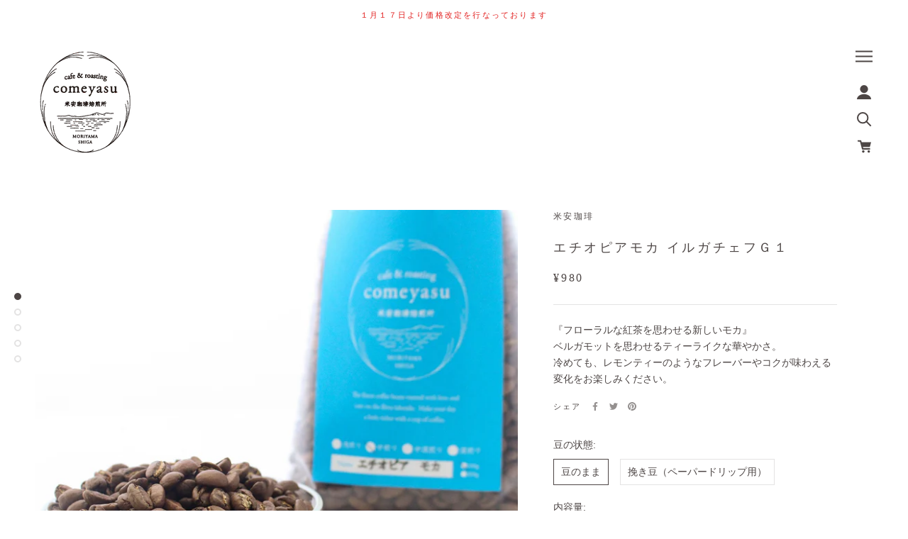

--- FILE ---
content_type: text/html; charset=utf-8
request_url: https://comeyasu-store.com/zh/products/ethiopia
body_size: 31419
content:
<!doctype html>

<html class="no-js" lang="zh-CN">
  <head> 
    <script async src='https://cdn.shopify.com/s/files/1/0411/8639/4277/t/11/assets/spotlight.js'></script>

    <link async href='https://cdn.shopify.com/s/files/1/0411/8639/4277/t/11/assets/ymq-option.css' rel='stylesheet'>
    
	<link async href='https://option.ymq.cool/option/bottom.css' rel='stylesheet'> 

	<style id="ymq-jsstyle"></style>
	<script>
		window.best_option = window.best_option || {}; 

		best_option.shop = `comeyasu-coffee.myshopify.com`; 

		best_option.page = `product`; 

		best_option.ymq_option_branding = {}; 
		  
			best_option.ymq_option_branding = {"button":{"--button-background-checked-color":"#000000","--button-background-color":"#FFFFFF","--button-background-disabled-color":"#FFFFFF","--button-border-checked-color":"#000000","--button-border-color":"#000000","--button-border-disabled-color":"#000000","--button-font-checked-color":"#FFFFFF","--button-font-disabled-color":"#cccccc","--button-font-color":"#000000","--button-border-radius":"0","--button-font-size":"14","--button-line-height":"20","--button-margin-l-r":"4","--button-margin-u-d":"4","--button-padding-l-r":"16","--button-padding-u-d":"8"},"radio":{"--radio-border-color":"#BBC1E1","--radio-border-checked-color":"#BBC1E1","--radio-border-disabled-color":"#BBC1E1","--radio-border-hover-color":"#BBC1E1","--radio-background-color":"#FFFFFF","--radio-background-checked-color":"#275EFE","--radio-background-disabled-color":"#E1E6F9","--radio-background-hover-color":"#FFFFFF","--radio-inner-color":"#E1E6F9","--radio-inner-checked-color":"#FFFFFF","--radio-inner-disabled-color":"#FFFFFF"},"input":{"--input-background-checked-color":"#FFFFFF","--input-background-color":"#FFFFFF","--input-border-checked-color":"#000000","--input-border-color":"#000000","--input-font-checked-color":"#000000","--input-font-color":"#000000","--input-border-radius":"0","--input-font-size":"14","--input-padding-l-r":"16","--input-padding-u-d":"9","--input-width":"100","--input-max-width":"400"},"select":{"--select-border-color":"#000000","--select-border-checked-color":"#000000","--select-background-color":"#FFFFFF","--select-background-checked-color":"#FFFFFF","--select-font-color":"#000000","--select-font-checked-color":"#000000","--select-option-background-color":"#FFFFFF","--select-option-background-checked-color":"#F5F9FF","--select-option-background-disabled-color":"#FFFFFF","--select-option-font-color":"#000000","--select-option-font-checked-color":"#000000","--select-option-font-disabled-color":"#CCCCCC","--select-padding-u-d":"9","--select-padding-l-r":"16","--select-option-padding-u-d":"9","--select-option-padding-l-r":"16","--select-width":"100","--select-max-width":"400","--select-font-size":"14","--select-border-radius":"0"},"multiple":{"--multiple-background-color":"#F5F9FF","--multiple-font-color":"#000000","--multiple-padding-u-d":"2","--multiple-padding-l-r":"8","--multiple-font-size":"12","--multiple-border-radius":"0"},"img":{"--img-border-color":"#E1E1E1","--img-border-checked-color":"#000000","--img-border-disabled-color":"#000000","--img-width":"50","--img-height":"50","--img-margin-u-d":"2","--img-margin-l-r":"2","--img-border-radius":"4"},"upload":{"--upload-background-color":"#409EFF","--upload-font-color":"#FFFFFF","--upload-border-color":"#409EFF","--upload-padding-u-d":"12","--upload-padding-l-r":"20","--upload-font-size":"12","--upload-border-radius":"4"},"cart":{"--cart-border-color":"#000000","--buy-border-color":"#000000","--cart-border-hover-color":"#000000","--buy-border-hover-color":"#000000","--cart-background-color":"#000000","--buy-background-color":"#000000","--cart-background-hover-color":"#000000","--buy-background-hover-color":"#000000","--cart-font-color":"#FFFFFF","--buy-font-color":"#FFFFFF","--cart-font-hover-color":"#FFFFFF","--buy-font-hover-color":"#FFFFFF","--cart-padding-u-d":"12","--cart-padding-l-r":"16","--buy-padding-u-d":"12","--buy-padding-l-r":"16","--cart-margin-u-d":"4","--cart-margin-l-r":"0","--buy-margin-u-d":"4","--buy-margin-l-r":"0","--cart-width":"100","--cart-max-width":"800","--buy-width":"100","--buy-max-width":"800","--cart-font-size":"14","--cart-border-radius":"0","--buy-font-size":"14","--buy-border-radius":"0"},"quantity":{"--quantity-border-color":"#A6A3A3","--quantity-font-color":"#000000","--quantity-background-color":"#FFFFFF","--quantity-width":"150","--quantity-height":"40","--quantity-font-size":"14","--quantity-border-radius":"0"},"global":{"--global-title-color":"#000000","--global-help-color":"#000000","--global-error-color":"#DC3545","--global-title-font-size":"14","--global-help-font-size":"12","--global-error-font-size":"12","--global-margin-top":"0","--global-margin-bottom":"20","--global-margin-left":"0","--global-margin-right":"0","--global-title-margin-top":"0","--global-title-margin-bottom":"5","--global-title-margin-left":"0","--global-title-margin-right":"0","--global-help-margin-top":"5","--global-help-margin-bottom":"0","--global-help-margin-left":"0","--global-help-margin-right":"0","--global-error-margin-top":"5","--global-error-margin-bottom":"0","--global-error-margin-left":"0","--global-error-margin-right":"0"},"discount":{"--new-discount-normal-color":"#1878B9","--new-discount-error-color":"#E22120","--new-discount-layout":"flex-end"},"lan":{"require":"こちらは必須項目です。","email":"Please enter a valid email address.","phone":"Please enter the correct phone.","number":"Please enter an number.","integer":"Please enter an integer.","min_char":"","max_char":"Please enter no more than %s characters.","min":"","max":"Please enter no more than %s.","max_s":"Please choose less than %s options.","min_s":"Please choose more than %s options.","total_s":"一つお選びください。","sold_out":"sold out","please_choose":"","add_price_text":"Selection will add %s to the price","inventory_reminder":"The product %s is already sold out.","one-time-tag":"one time","q-buy":"Buy:","q-save":"Save","qty-rang":"qtyRange","qty-discount":"discount","qty-discount-type":"discountType","qty-discount-type-percentage":"percentage","qty-discount-type-fixed":"fixed","q-coupon-code":"Tiered Wholesale Discount","max-quantity":"999999","discount_code":"Discount code","application":"Apply","discount_error1":"Enter a valid discount code","discount_error2":"discount code isn't valid for the items in your cart","product_title":"%s"},"price":{"--price-border-color":"#000000","--price-background-color":"#FFFFFF","--price-font-color":"#000000","--price-price-font-color":"#03de90","--price-padding-u-d":"9","--price-padding-l-r":"16","--price-width":"100","--price-max-width":"400","--price-font-size":"14","--price-border-radius":"0"},"extra":{"is_show":"0","plan":0,"quantity-box":"0","price-value":"3,4,15,6,16,7","variant-original-margin-bottom":"15","strong-dorp-down":0,"radio-unchecked":1,"free_plan":0}}; 
		 
	        
		best_option.product = {"id":6761232629951,"title":"エチオピアモカ イルガチェフＧ１","handle":"ethiopia","description":"\u003cstyle type=\"text\/css\"\u003e\u003c!--\nbr {mso-data-placement:same-cell;}\n--\u003e\u003c\/style\u003e\n\u003cspan data-sheets-userformat='{\"2\":15293,\"3\":{\"1\":0},\"5\":{\"1\":[{\"1\":2,\"2\":0,\"5\":{\"1\":2,\"2\":13421772}},{\"1\":0,\"2\":0,\"3\":3},{\"1\":1,\"2\":0,\"4\":2}]},\"6\":{\"1\":[{\"1\":2,\"2\":0,\"5\":{\"1\":2,\"2\":0}},{\"1\":0,\"2\":0,\"3\":3},{\"1\":1,\"2\":0,\"4\":2}]},\"7\":{\"1\":[{\"1\":2,\"2\":0,\"5\":{\"1\":2,\"2\":13421772}},{\"1\":0,\"2\":0,\"3\":3},{\"1\":1,\"2\":0,\"4\":2}]},\"8\":{\"1\":[{\"1\":2,\"2\":0,\"5\":{\"1\":2,\"2\":0}},{\"1\":0,\"2\":0,\"3\":3},{\"1\":1,\"2\":0,\"4\":2}]},\"10\":1,\"11\":4,\"12\":0,\"14\":{\"1\":3,\"3\":1},\"15\":\"Arial\",\"16\":10}' data-sheets-value='{\"1\":2,\"2\":\"『フローラルな紅茶を思わせる新しいモカ』\\nベルガモットを思わせるティーライクな華やかさ。\\n冷めても、レモンティーのようなフレーバーやコクが味わえる変化をお楽しみください。\"}'\u003e『フローラルな紅茶を思わせる新しいモカ』\u003cbr\u003eベルガモットを思わせるティーライクな華やかさ。\u003cbr\u003e冷めても、レモンティーのようなフレーバーやコクが味わえる変化をお楽しみください。\u003c\/span\u003e","published_at":"2026-01-03T11:50:01+09:00","created_at":"2021-06-24T15:44:13+09:00","vendor":"米安珈琲","type":"","tags":["コーヒー豆","ストレート","スペシャルティコーヒー","中煎り"],"price":98000,"price_min":98000,"price_max":294000,"available":true,"price_varies":true,"compare_at_price":null,"compare_at_price_min":0,"compare_at_price_max":0,"compare_at_price_varies":false,"variants":[{"id":40118867886271,"title":"豆のまま \/ 100g","option1":"豆のまま","option2":"100g","option3":null,"sku":"100g\/豆のまま","requires_shipping":true,"taxable":true,"featured_image":null,"available":true,"name":"エチオピアモカ イルガチェフＧ１ - 豆のまま \/ 100g","public_title":"豆のまま \/ 100g","options":["豆のまま","100g"],"price":98000,"weight":110,"compare_at_price":null,"inventory_management":null,"barcode":"","requires_selling_plan":false,"selling_plan_allocations":[]},{"id":40118867919039,"title":"豆のまま \/ 200g","option1":"豆のまま","option2":"200g","option3":null,"sku":"200g\/豆のまま","requires_shipping":true,"taxable":true,"featured_image":null,"available":true,"name":"エチオピアモカ イルガチェフＧ１ - 豆のまま \/ 200g","public_title":"豆のまま \/ 200g","options":["豆のまま","200g"],"price":196000,"weight":210,"compare_at_price":null,"inventory_management":null,"barcode":"","requires_selling_plan":false,"selling_plan_allocations":[]},{"id":40118867951807,"title":"豆のまま \/ 300g","option1":"豆のまま","option2":"300g","option3":null,"sku":"300g\/豆のまま","requires_shipping":true,"taxable":true,"featured_image":null,"available":true,"name":"エチオピアモカ イルガチェフＧ１ - 豆のまま \/ 300g","public_title":"豆のまま \/ 300g","options":["豆のまま","300g"],"price":294000,"weight":310,"compare_at_price":null,"inventory_management":null,"barcode":"","requires_selling_plan":false,"selling_plan_allocations":[]},{"id":40118867984575,"title":"挽き豆（ペーパードリップ用） \/ 100g","option1":"挽き豆（ペーパードリップ用）","option2":"100g","option3":null,"sku":"100g\/挽き豆","requires_shipping":true,"taxable":true,"featured_image":null,"available":true,"name":"エチオピアモカ イルガチェフＧ１ - 挽き豆（ペーパードリップ用） \/ 100g","public_title":"挽き豆（ペーパードリップ用） \/ 100g","options":["挽き豆（ペーパードリップ用）","100g"],"price":98000,"weight":110,"compare_at_price":null,"inventory_management":null,"barcode":"","requires_selling_plan":false,"selling_plan_allocations":[]},{"id":40118868017343,"title":"挽き豆（ペーパードリップ用） \/ 200g","option1":"挽き豆（ペーパードリップ用）","option2":"200g","option3":null,"sku":"200g\/挽き豆","requires_shipping":true,"taxable":true,"featured_image":null,"available":true,"name":"エチオピアモカ イルガチェフＧ１ - 挽き豆（ペーパードリップ用） \/ 200g","public_title":"挽き豆（ペーパードリップ用） \/ 200g","options":["挽き豆（ペーパードリップ用）","200g"],"price":196000,"weight":210,"compare_at_price":null,"inventory_management":null,"barcode":"","requires_selling_plan":false,"selling_plan_allocations":[]},{"id":40118868050111,"title":"挽き豆（ペーパードリップ用） \/ 300g","option1":"挽き豆（ペーパードリップ用）","option2":"300g","option3":null,"sku":"300g\/挽き豆","requires_shipping":true,"taxable":true,"featured_image":null,"available":true,"name":"エチオピアモカ イルガチェフＧ１ - 挽き豆（ペーパードリップ用） \/ 300g","public_title":"挽き豆（ペーパードリップ用） \/ 300g","options":["挽き豆（ペーパードリップ用）","300g"],"price":294000,"weight":310,"compare_at_price":null,"inventory_management":null,"barcode":"","requires_selling_plan":false,"selling_plan_allocations":[]}],"images":["\/\/comeyasu-store.com\/cdn\/shop\/products\/02_ethiopia.jpg?v=1632216366","\/\/comeyasu-store.com\/cdn\/shop\/products\/02_ethiopia3.jpg?v=1632216366","\/\/comeyasu-store.com\/cdn\/shop\/products\/02_ethiopia5.jpg?v=1632216366","\/\/comeyasu-store.com\/cdn\/shop\/products\/02_ethiopia7.jpg?v=1632216366","\/\/comeyasu-store.com\/cdn\/shop\/products\/f1970f4c4f73b1ef8c6d77579614e748_49fb35d7-fe09-410e-a6dc-6bc33142dfc4.jpg?v=1632216366"],"featured_image":"\/\/comeyasu-store.com\/cdn\/shop\/products\/02_ethiopia.jpg?v=1632216366","options":["豆の状態","内容量"],"media":[{"alt":null,"id":22619822850239,"position":1,"preview_image":{"aspect_ratio":0.999,"height":1365,"width":1364,"src":"\/\/comeyasu-store.com\/cdn\/shop\/products\/02_ethiopia.jpg?v=1632216366"},"aspect_ratio":0.999,"height":1365,"media_type":"image","src":"\/\/comeyasu-store.com\/cdn\/shop\/products\/02_ethiopia.jpg?v=1632216366","width":1364},{"alt":null,"id":22619822751935,"position":2,"preview_image":{"aspect_ratio":1.0,"height":1364,"width":1364,"src":"\/\/comeyasu-store.com\/cdn\/shop\/products\/02_ethiopia3.jpg?v=1632216366"},"aspect_ratio":1.0,"height":1364,"media_type":"image","src":"\/\/comeyasu-store.com\/cdn\/shop\/products\/02_ethiopia3.jpg?v=1632216366","width":1364},{"alt":null,"id":22619822784703,"position":3,"preview_image":{"aspect_ratio":1.0,"height":1364,"width":1364,"src":"\/\/comeyasu-store.com\/cdn\/shop\/products\/02_ethiopia5.jpg?v=1632216366"},"aspect_ratio":1.0,"height":1364,"media_type":"image","src":"\/\/comeyasu-store.com\/cdn\/shop\/products\/02_ethiopia5.jpg?v=1632216366","width":1364},{"alt":null,"id":22619822817471,"position":4,"preview_image":{"aspect_ratio":1.0,"height":1364,"width":1364,"src":"\/\/comeyasu-store.com\/cdn\/shop\/products\/02_ethiopia7.jpg?v=1632216366"},"aspect_ratio":1.0,"height":1364,"media_type":"image","src":"\/\/comeyasu-store.com\/cdn\/shop\/products\/02_ethiopia7.jpg?v=1632216366","width":1364},{"alt":"エチオピア　中煎り","id":21488296296639,"position":5,"preview_image":{"aspect_ratio":1.0,"height":2048,"width":2048,"src":"\/\/comeyasu-store.com\/cdn\/shop\/products\/f1970f4c4f73b1ef8c6d77579614e748_49fb35d7-fe09-410e-a6dc-6bc33142dfc4.jpg?v=1632216366"},"aspect_ratio":1.0,"height":2048,"media_type":"image","src":"\/\/comeyasu-store.com\/cdn\/shop\/products\/f1970f4c4f73b1ef8c6d77579614e748_49fb35d7-fe09-410e-a6dc-6bc33142dfc4.jpg?v=1632216366","width":2048}],"requires_selling_plan":false,"selling_plan_groups":[],"content":"\u003cstyle type=\"text\/css\"\u003e\u003c!--\nbr {mso-data-placement:same-cell;}\n--\u003e\u003c\/style\u003e\n\u003cspan data-sheets-userformat='{\"2\":15293,\"3\":{\"1\":0},\"5\":{\"1\":[{\"1\":2,\"2\":0,\"5\":{\"1\":2,\"2\":13421772}},{\"1\":0,\"2\":0,\"3\":3},{\"1\":1,\"2\":0,\"4\":2}]},\"6\":{\"1\":[{\"1\":2,\"2\":0,\"5\":{\"1\":2,\"2\":0}},{\"1\":0,\"2\":0,\"3\":3},{\"1\":1,\"2\":0,\"4\":2}]},\"7\":{\"1\":[{\"1\":2,\"2\":0,\"5\":{\"1\":2,\"2\":13421772}},{\"1\":0,\"2\":0,\"3\":3},{\"1\":1,\"2\":0,\"4\":2}]},\"8\":{\"1\":[{\"1\":2,\"2\":0,\"5\":{\"1\":2,\"2\":0}},{\"1\":0,\"2\":0,\"3\":3},{\"1\":1,\"2\":0,\"4\":2}]},\"10\":1,\"11\":4,\"12\":0,\"14\":{\"1\":3,\"3\":1},\"15\":\"Arial\",\"16\":10}' data-sheets-value='{\"1\":2,\"2\":\"『フローラルな紅茶を思わせる新しいモカ』\\nベルガモットを思わせるティーライクな華やかさ。\\n冷めても、レモンティーのようなフレーバーやコクが味わえる変化をお楽しみください。\"}'\u003e『フローラルな紅茶を思わせる新しいモカ』\u003cbr\u003eベルガモットを思わせるティーライクな華やかさ。\u003cbr\u003e冷めても、レモンティーのようなフレーバーやコクが味わえる変化をお楽しみください。\u003c\/span\u003e"}; 

		best_option.ymq_has_only_default_variant = true; 
		 
			best_option.ymq_has_only_default_variant = false; 
		 

        
            best_option.ymq_status = {}; 
    		 
    
    		best_option.ymq_variantjson = {}; 
    		 
    
    		best_option.ymq_option_data = {}; 
    		

    		best_option.ymq_option_condition = {}; 
    		 
              
        


        best_option.product_collections = {};
        
            best_option.product_collections[271849783487] = {"id":271849783487,"handle":"beans","title":"コーヒー豆","updated_at":"2026-01-18T21:18:45+09:00","body_html":"","published_at":"2021-06-28T14:53:10+09:00","sort_order":"created","template_suffix":"","disjunctive":false,"rules":[{"column":"tag","relation":"equals","condition":"コーヒー豆"}],"published_scope":"global"};
        
            best_option.product_collections[271535800511] = {"id":271535800511,"handle":"chuuiri","title":"浅・中煎り","updated_at":"2026-01-18T21:18:45+09:00","body_html":"\u003cspan data-mce-fragment=\"1\"\u003eやわらかですっきりした、\u003c\/span\u003e\u003cspan data-mce-fragment=\"1\"\u003e華やかな珈琲がお好きな方へ。\u003c\/span\u003e","published_at":"2021-06-24T16:33:44+09:00","sort_order":"manual","template_suffix":"","disjunctive":true,"rules":[{"column":"tag","relation":"equals","condition":"中煎り"}],"published_scope":"global"};
        


        best_option.ymq_template_options = {};
	    best_option.ymq_option_template = {};
		best_option.ymq_option_template_condition = {}; 
	    
	    
	    

        
            best_option.ymq_option_template_sort = `1,2,3`;
        

        
            best_option.ymq_option_template_sort_before = false;
        
        
        
        best_option.ymq_option_template_c_t = {};
  		best_option.ymq_option_template_condition_c_t = {};
        best_option.ymq_option_template_assign_c_t = {};
        
        
            
            
                
                
                    best_option.ymq_template_options[`tem1`] = {"template":{"ymq1tem1":{"id":"1tem1","type":"16","options":{"1tem1_1":{"link":"","allow_link":0,"weight":"","sku":"","id":"1tem1_1","price":"","value":"琵琶湖ブレンド","hasstock":1,"one_time":"0","default":"0","canvas_type":"2","canvas1":"","canvas2":"","qty_input":0},"1tem1_12":{"link":"","allow_link":0,"weight":"","sku":"","id":"1tem1_12","price":"","value":"エチオピア","hasstock":1,"one_time":"0","default":"0","canvas_type":"2","canvas1":"","canvas2":"","qty_input":0},"1tem1_3":{"link":"","allow_link":0,"weight":"","sku":"","id":"1tem1_3","price":"","value":"ホンジュラス","hasstock":1,"one_time":"0","default":"0","canvas_type":"2","canvas1":"","canvas2":"","qty_input":0},"1tem1_4":{"link":"","allow_link":0,"weight":"","sku":"","id":"1tem1_4","price":"","value":"コスタリカ","hasstock":1,"one_time":"0","default":"0","canvas_type":"2","canvas1":"","canvas2":"","qty_input":0},"1tem1_13":{"link":"","allow_link":0,"weight":"","sku":"","id":"1tem1_13","price":"","value":"エルサルバドル","hasstock":1,"one_time":"0","default":"0","canvas_type":"2","canvas1":"","canvas2":"","qty_input":0},"1tem1_5":{"link":"","allow_link":0,"weight":"","sku":"","id":"1tem1_5","price":"","value":"米安ブレンド","hasstock":1,"one_time":"0","default":"0","canvas_type":"2","canvas1":"","canvas2":"","qty_input":0},"1tem1_6":{"link":"","allow_link":0,"weight":"","sku":"","id":"1tem1_6","price":"","value":"コロンビア","hasstock":1,"one_time":"0","default":"0","canvas_type":"2","canvas1":"","canvas2":"","qty_input":0},"1tem1_7":{"link":"","allow_link":0,"weight":"","sku":"","id":"1tem1_7","price":"","value":"ガテマラ","hasstock":1,"one_time":"0","default":"0","canvas_type":"2","canvas1":"","canvas2":"","qty_input":0},"1tem1_8":{"link":"","allow_link":0,"weight":"","sku":"","id":"1tem1_8","price":"","value":"タンザニア","hasstock":1,"one_time":"0","default":"0","canvas_type":"2","canvas1":"","canvas2":"","qty_input":0},"1tem1_14":{"link":"","allow_link":0,"weight":"","sku":"","id":"1tem1_14","price":"","value":"ニューギニア","hasstock":1,"one_time":"0","default":"0","canvas_type":"2","canvas1":"","canvas2":"","qty_input":0},"1tem1_9":{"link":"","allow_link":0,"weight":"","sku":"","id":"1tem1_9","price":"","value":"イタリアンブレンド","hasstock":1,"one_time":"0","default":"0","canvas_type":"2","canvas1":"","canvas2":"","qty_input":0},"1tem1_10":{"link":"","allow_link":0,"weight":"","sku":"","id":"1tem1_10","price":"","value":"ペルー","hasstock":1,"one_time":"0","default":"0","canvas_type":"2","canvas1":"","canvas2":"","qty_input":0},"1tem1_11":{"link":"","allow_link":0,"weight":"","sku":"","id":"1tem1_11","price":"","value":"マンデリン","hasstock":1,"one_time":"0","default":"0","canvas_type":"2","canvas1":"","canvas2":"","qty_input":0},"1tem1_15":{"link":"","allow_link":0,"weight":"","sku":"","id":"1tem1_15","price":"","value":"ケニア","hasstock":1,"one_time":"0","default":"0","canvas_type":"2","canvas1":"","canvas2":"","qty_input":0},"1tem1_16":{"link":"","allow_link":0,"weight":"","sku":"","id":"1tem1_16","price":"","value":"インディア","hasstock":1,"one_time":"0","default":"0","canvas_type":"2","canvas1":"","canvas2":"","qty_input":0}},"label":"1本目","required":1,"tooltip_position":"3","min_s":"1","max_s":"1","is_get_to_cart":1,"onetime":0,"tooltip":"","hide_title":"0","class":"","help":"","alert_text":"","a_t1":"","a_t2":"","a_width":"700","style":"1","open_new_window":1,"column_width":""},"ymq1tem3":{"id":"1tem3","type":"16","options":{"1tem3_1":{"link":"","allow_link":0,"weight":"","sku":"","id":"1tem3_1","price":"","value":"琵琶湖ブレンド","hasstock":1,"one_time":"0","default":"0","canvas_type":"2","canvas1":"","canvas2":"","qty_input":0},"1tem3_12":{"link":"","allow_link":0,"weight":"","sku":"","id":"1tem3_12","price":"","value":"エチオピア","hasstock":1,"one_time":"0","default":"0","canvas_type":"2","canvas1":"","canvas2":"","qty_input":0},"1tem3_3":{"link":"","allow_link":0,"weight":"","sku":"","id":"1tem3_3","price":"","value":"ホンジュラス","hasstock":1,"one_time":"0","default":"0","canvas_type":"2","canvas1":"","canvas2":"","qty_input":0},"1tem3_4":{"link":"","allow_link":0,"weight":"","sku":"","id":"1tem3_4","price":"","value":"コスタリカ","hasstock":1,"one_time":"0","default":"0","canvas_type":"2","canvas1":"","canvas2":"","qty_input":0},"1tem3_13":{"link":"","allow_link":0,"weight":"","sku":"","id":"1tem3_13","price":"","value":"エルサルバドル","hasstock":1,"one_time":"0","default":"0","canvas_type":"2","canvas1":"","canvas2":"","qty_input":0},"1tem3_5":{"link":"","allow_link":0,"weight":"","sku":"","id":"1tem3_5","price":"","value":"米安ブレンド","hasstock":1,"one_time":"0","default":"0","canvas_type":"2","canvas1":"","canvas2":"","qty_input":0},"1tem3_6":{"link":"","allow_link":0,"weight":"","sku":"","id":"1tem3_6","price":"","value":"コロンビア","hasstock":1,"one_time":"0","default":"0","canvas_type":"2","canvas1":"","canvas2":"","qty_input":0},"1tem3_7":{"link":"","allow_link":0,"weight":"","sku":"","id":"1tem3_7","price":"","value":"ガテマラ","hasstock":1,"one_time":"0","default":"0","canvas_type":"2","canvas1":"","canvas2":"","qty_input":0},"1tem3_8":{"link":"","allow_link":0,"weight":"","sku":"","id":"1tem3_8","price":"","value":"タンザニア","hasstock":1,"one_time":"0","default":"0","canvas_type":"2","canvas1":"","canvas2":"","qty_input":0},"1tem3_14":{"link":"","allow_link":0,"weight":"","sku":"","id":"1tem3_14","price":"","value":"ニューギニア","hasstock":1,"one_time":"0","default":"0","canvas_type":"2","canvas1":"","canvas2":"","qty_input":0},"1tem3_9":{"link":"","allow_link":0,"weight":"","sku":"","id":"1tem3_9","price":"","value":"イタリアンブレンド","hasstock":1,"one_time":"0","default":"0","canvas_type":"2","canvas1":"","canvas2":"","qty_input":0},"1tem3_10":{"link":"","allow_link":0,"weight":"","sku":"","id":"1tem3_10","price":"","value":"ペルー","hasstock":1,"one_time":"0","default":"0","canvas_type":"2","canvas1":"","canvas2":"","qty_input":0},"1tem3_11":{"link":"","allow_link":0,"weight":"","sku":"","id":"1tem3_11","price":"","value":"マンデリン","hasstock":1,"one_time":"0","default":"0","canvas_type":"2","canvas1":"","canvas2":"","qty_input":0},"1tem3_15":{"link":"","allow_link":0,"weight":"","sku":"","id":"1tem3_15","price":"","value":"ケニア","hasstock":1,"one_time":"0","default":"0","canvas_type":"2","canvas1":"","canvas2":"","qty_input":0},"1tem3_16":{"link":"","allow_link":0,"weight":"","sku":"","id":"1tem3_16","price":"","value":"インディア","hasstock":1,"one_time":"0","default":"0","canvas_type":"2","canvas1":"","canvas2":"","qty_input":0}},"label":"2本目","required":1,"tooltip_position":"3","min_s":"1","max_s":"1","is_get_to_cart":1,"onetime":0,"tooltip":"","hide_title":"0","class":"","help":"","alert_text":"","a_t1":"","a_t2":"","a_width":"700","style":"1","open_new_window":1,"column_width":""},"ymq1tem5":{"id":"1tem5","type":"16","options":{"1tem5_1":{"link":"","allow_link":0,"weight":"","sku":"","id":"1tem5_1","price":"","value":"豆のまま","hasstock":1,"one_time":"0","default":"0","canvas_type":"2","canvas1":"","canvas2":"","qty_input":0},"1tem5_12":{"link":"","allow_link":0,"weight":"","sku":"","id":"1tem5_12","price":"","value":"挽き豆（ペーパードリップ用）","hasstock":1,"one_time":"0","default":"0","canvas_type":"2","canvas1":"","canvas2":"","qty_input":0}},"label":"豆の状態","required":1,"tooltip_position":"3","min_s":"1","max_s":"1","is_get_to_cart":1,"onetime":0,"tooltip":"","hide_title":"0","class":"","help":"","alert_text":"","a_t1":"","a_t2":"","a_width":"700","style":"1","open_new_window":1,"column_width":""}},"condition":{},"assign":{"type":0,"manual":{"tag":"","collection":"","product":""},"automate":{"type":"1","data":{"1":{"tem_condition":1,"tem_condition_type":1,"tem_condition_value":""}}}}};
                    best_option.ymq_option_template_c_t[`tem1`] = best_option.ymq_template_options[`tem1`]['template'];
                    best_option.ymq_option_template_condition_c_t[`tem1`] = best_option.ymq_template_options[`tem1`]['condition'];
                    best_option.ymq_option_template_assign_c_t[`tem1`] = best_option.ymq_template_options[`tem1`]['assign'];
                
            
                
                
                    best_option.ymq_template_options[`tem3`] = {"template":{"ymq3tem1":{"id":"3tem1","type":"3","options":{"3tem1_1":{"link":"","allow_link":0,"weight":"","sku":"","id":"3tem1_1","price":"","value":"お誕生日御祝","hasstock":1,"one_time":"0","default":"0","canvas_type":"2","canvas1":"","canvas2":"","qty_input":0},"3tem1_2":{"link":"","allow_link":0,"weight":"","sku":"","id":"3tem1_2","price":"","value":"ご出産御祝","hasstock":1,"one_time":"0","default":"0","canvas_type":"2","canvas1":"","canvas2":"","qty_input":0},"3tem1_3":{"link":"","allow_link":0,"weight":"","sku":"","id":"3tem1_3","price":"","value":"ご出産内祝","hasstock":1,"one_time":"0","default":"0","canvas_type":"2","canvas1":"","canvas2":"","qty_input":0},"3tem1_4":{"link":"","allow_link":0,"weight":"","sku":"","id":"3tem1_4","price":"","value":"ご結婚御祝","hasstock":1,"one_time":"0","default":"0","canvas_type":"2","canvas1":"","canvas2":"","qty_input":0},"3tem1_5":{"link":"","allow_link":0,"weight":"","sku":"","id":"3tem1_5","price":"","value":"ご結婚内祝","hasstock":1,"one_time":"0","default":"0","canvas_type":"2","canvas1":"","canvas2":"","qty_input":0},"3tem1_6":{"link":"","allow_link":0,"weight":"","sku":"","id":"3tem1_6","price":"","value":"その他御祝","hasstock":1,"one_time":"0","default":"0","canvas_type":"2","canvas1":"","canvas2":"","qty_input":0},"3tem1_7":{"link":"","allow_link":0,"weight":"","sku":"","id":"3tem1_7","price":"","value":"御礼","hasstock":1,"one_time":"0","default":"0","canvas_type":"2","canvas1":"","canvas2":"","qty_input":0},"3tem1_8":{"link":"","allow_link":0,"weight":"","sku":"","id":"3tem1_8","price":"","value":"ご自宅用","hasstock":1,"one_time":"0","default":"0","canvas_type":"2","canvas1":"","canvas2":"","qty_input":0},"3tem1_9":{"link":"","allow_link":0,"weight":"","sku":"","id":"3tem1_9","price":"","value":"その他 (備考欄にお書き添えください)","hasstock":1,"one_time":"0","default":"0","canvas_type":"2","canvas1":"","canvas2":"","qty_input":0}},"label":"ご利用用途","required":1,"open_new_window":1,"is_get_to_cart":1,"onetime":0,"column_width":"","tooltip":"","tooltip_position":"1","hide_title":"0","class":"","help":"▲上記よりお選びください","alert_text":"","a_t1":"","a_t2":"","a_width":"700","min_s":"","max_s":""},"ymq3tem2":{"id":"3tem2","type":"3","options":{"3tem2_1":{"link":"","allow_link":0,"weight":"","sku":"","id":"3tem2_1","price":"","value":"なし","hasstock":1,"one_time":"0","default":"0","canvas_type":"2","canvas1":"","canvas2":"","qty_input":0},"3tem2_2":{"link":"","allow_link":0,"weight":"","sku":"","id":"3tem2_2","price":"","value":"包装あり","hasstock":1,"one_time":"0","default":"0","canvas_type":"2","canvas1":"","canvas2":"","qty_input":0},"3tem2_3":{"link":"","allow_link":0,"weight":"","sku":"","id":"3tem2_3","price":"","value":"ギフトシールのみあり","hasstock":1,"one_time":"0","default":"0","canvas_type":"2","canvas1":"","canvas2":"","qty_input":0}},"label":"包装・ギフトシールの有無","required":1,"open_new_window":1,"is_get_to_cart":1,"onetime":0,"column_width":"","tooltip":"","tooltip_position":"1","hide_title":"0","class":"","help":"▲上記よりお選びください","alert_text":"","a_t1":"","a_t2":"","a_width":"700","min_s":"","max_s":""},"ymq3tem3":{"id":"3tem3","type":"3","options":{"3tem3_1":{"link":"","allow_link":0,"weight":"","sku":"","id":"3tem3_1","price":"","value":"なし","hasstock":1,"one_time":"0","default":"0","canvas_type":"2","canvas1":"","canvas2":"","qty_input":0},"3tem3_2":{"link":"","allow_link":0,"weight":"","sku":"","id":"3tem3_2","price":"","value":"外のし（包装紙の外側にのし）","hasstock":1,"one_time":"0","default":"0","canvas_type":"2","canvas1":"","canvas2":"","qty_input":0},"3tem3_3":{"link":"","allow_link":0,"weight":"","sku":"","id":"3tem3_3","price":"","value":"内のし（包装紙の内側にのし）","hasstock":1,"one_time":"0","default":"0","canvas_type":"2","canvas1":"","canvas2":"","qty_input":0}},"label":"のしの有無","required":1,"open_new_window":1,"is_get_to_cart":1,"onetime":0,"column_width":"","tooltip":"","tooltip_position":"1","hide_title":"0","class":"","help":"▲上記よりお選びください","alert_text":"","a_t1":"","a_t2":"","a_width":"700","min_s":"","max_s":""},"ymq3tem4":{"id":"3tem4","type":"1","label":"のし紙　名入れ","help":"名入れ指定がある場合こちらにお書き添えください","default_text":"","open_new_window":1,"is_get_to_cart":1,"onetime":0,"required":"0","column_width":"","tooltip":"","tooltip_position":"1","hide_title":"0","class":"","alert_text":"","a_t1":"","a_t2":"","a_width":"700","weight":"","sku":"","price":"","one_time":"0","placeholder":"名入れ指定","min_char":"","max_char":"","min":"","max":"","field_type":"1"},"ymq3tem5":{"id":"3tem5","type":"2","label":"備考欄","open_new_window":1,"is_get_to_cart":1,"onetime":0,"required":"0","column_width":"","tooltip":"","tooltip_position":"1","hide_title":"0","class":"","help":"","alert_text":"","a_t1":"","a_t2":"","a_width":"700","weight":"","sku":"","price":"","one_time":"0","placeholder":"","min_char":"","max_char":"","default_text":""}},"condition":{"3tem3":{"type":"1","andor":"||","show":"1","children":"3tem4","options":{"1":{"type":"1","id":"3tem2","option_type":3,"value":"3tem2_2"}}},"3tem4":{"type":"1","andor":"||","show":"1","children":"","options":{"1":{"type":"1","id":"3tem3","option_type":3,"value":"3tem3_2,3tem3_3"}}}},"assign":{"type":0,"manual":{"tag":"","collection":"","product":""},"automate":{"type":"1","data":{"1":{"tem_condition":1,"tem_condition_type":1,"tem_condition_value":""}}}}};
                    best_option.ymq_option_template_c_t[`tem3`] = best_option.ymq_template_options[`tem3`]['template'];
                    best_option.ymq_option_template_condition_c_t[`tem3`] = best_option.ymq_template_options[`tem3`]['condition'];
                    best_option.ymq_option_template_assign_c_t[`tem3`] = best_option.ymq_template_options[`tem3`]['assign'];
                
            
                
                
                    best_option.ymq_template_options[`tem2`] = {"template":{"ymq2tem1":{"id":"2tem1","type":"16","options":{"2tem1_1":{"link":"","allow_link":0,"weight":"","sku":"","id":"2tem1_1","price":"","value":"琵琶湖ブレンド","hasstock":1,"one_time":"0","default":"0","canvas_type":"2","canvas1":"","canvas2":"","qty_input":0},"2tem1_12":{"link":"","allow_link":0,"weight":"","sku":"","id":"2tem1_12","price":"","value":"エチオピア","hasstock":1,"one_time":"0","default":"0","canvas_type":"2","canvas1":"","canvas2":"","qty_input":0},"2tem1_3":{"link":"","allow_link":0,"weight":"","sku":"","id":"2tem1_3","price":"","value":"ホンジュラス","hasstock":1,"one_time":"0","default":"0","canvas_type":"2","canvas1":"","canvas2":"","qty_input":0},"2tem1_4":{"link":"","allow_link":0,"weight":"","sku":"","id":"2tem1_4","price":"","value":"コスタリカ","hasstock":1,"one_time":"0","default":"0","canvas_type":"2","canvas1":"","canvas2":"","qty_input":0},"2tem1_13":{"link":"","allow_link":0,"weight":"","sku":"","id":"2tem1_13","price":"","value":"エルサルバドル","hasstock":1,"one_time":"0","default":"0","canvas_type":"2","canvas1":"","canvas2":"","qty_input":0},"2tem1_5":{"link":"","allow_link":0,"weight":"","sku":"","id":"2tem1_5","price":"","value":"米安ブレンド","hasstock":1,"one_time":"0","default":"0","canvas_type":"2","canvas1":"","canvas2":"","qty_input":0},"2tem1_6":{"link":"","allow_link":0,"weight":"","sku":"","id":"2tem1_6","price":"","value":"コロンビア","hasstock":1,"one_time":"0","default":"0","canvas_type":"2","canvas1":"","canvas2":"","qty_input":0},"2tem1_7":{"link":"","allow_link":0,"weight":"","sku":"","id":"2tem1_7","price":"","value":"ガテマラ","hasstock":1,"one_time":"0","default":"0","canvas_type":"2","canvas1":"","canvas2":"","qty_input":0},"2tem1_8":{"link":"","allow_link":0,"weight":"","sku":"","id":"2tem1_8","price":"","value":"タンザニア","hasstock":1,"one_time":"0","default":"0","canvas_type":"2","canvas1":"","canvas2":"","qty_input":0},"2tem1_14":{"link":"","allow_link":0,"weight":"","sku":"","id":"2tem1_14","price":"","value":"ニューギニア","hasstock":1,"one_time":"0","default":"0","canvas_type":"2","canvas1":"","canvas2":"","qty_input":0},"2tem1_9":{"link":"","allow_link":0,"weight":"","sku":"","id":"2tem1_9","price":"","value":"イタリアンブレンド","hasstock":1,"one_time":"0","default":"0","canvas_type":"2","canvas1":"","canvas2":"","qty_input":0},"2tem1_10":{"link":"","allow_link":0,"weight":"","sku":"","id":"2tem1_10","price":"","value":"ペルー","hasstock":1,"one_time":"0","default":"0","canvas_type":"2","canvas1":"","canvas2":"","qty_input":0},"2tem1_11":{"link":"","allow_link":0,"weight":"","sku":"","id":"2tem1_11","price":"","value":"マンデリン","hasstock":1,"one_time":"0","default":"0","canvas_type":"2","canvas1":"","canvas2":"","qty_input":0},"2tem1_15":{"link":"","allow_link":0,"weight":"","sku":"","id":"2tem1_15","price":"","value":"ケニア","hasstock":1,"one_time":"0","default":"0","canvas_type":"2","canvas1":"","canvas2":"","qty_input":0},"2tem1_16":{"link":"","allow_link":0,"weight":"","sku":"","id":"2tem1_16","price":"","value":"インディア","hasstock":1,"one_time":"0","default":"0","canvas_type":"2","canvas1":"","canvas2":"","qty_input":0}},"label":"1本目","required":1,"tooltip_position":"3","min_s":"1","max_s":"1","is_get_to_cart":1,"onetime":0,"tooltip":"","hide_title":"0","class":"","help":"","alert_text":"","a_t1":"","a_t2":"","a_width":"700","style":"1","open_new_window":1,"column_width":""},"ymq2tem3":{"id":"2tem3","type":"16","options":{"2tem3_1":{"link":"","allow_link":0,"weight":"","sku":"","id":"2tem3_1","price":"","value":"琵琶湖ブレンド","hasstock":1,"one_time":"0","default":"0","canvas_type":"2","canvas1":"","canvas2":"","qty_input":0},"2tem3_12":{"link":"","allow_link":0,"weight":"","sku":"","id":"2tem3_12","price":"","value":"エチオピア","hasstock":1,"one_time":"0","default":"0","canvas_type":"2","canvas1":"","canvas2":"","qty_input":0},"2tem3_3":{"link":"","allow_link":0,"weight":"","sku":"","id":"2tem3_3","price":"","value":"ホンジュラス","hasstock":1,"one_time":"0","default":"0","canvas_type":"2","canvas1":"","canvas2":"","qty_input":0},"2tem3_4":{"link":"","allow_link":0,"weight":"","sku":"","id":"2tem3_4","price":"","value":"コスタリカ","hasstock":1,"one_time":"0","default":"0","canvas_type":"2","canvas1":"","canvas2":"","qty_input":0},"2tem3_13":{"link":"","allow_link":0,"weight":"","sku":"","id":"2tem3_13","price":"","value":"エルサルバドル","hasstock":1,"one_time":"0","default":"0","canvas_type":"2","canvas1":"","canvas2":"","qty_input":0},"2tem3_5":{"link":"","allow_link":0,"weight":"","sku":"","id":"2tem3_5","price":"","value":"米安ブレンド","hasstock":1,"one_time":"0","default":"0","canvas_type":"2","canvas1":"","canvas2":"","qty_input":0},"2tem3_6":{"link":"","allow_link":0,"weight":"","sku":"","id":"2tem3_6","price":"","value":"コロンビア","hasstock":1,"one_time":"0","default":"0","canvas_type":"2","canvas1":"","canvas2":"","qty_input":0},"2tem3_7":{"link":"","allow_link":0,"weight":"","sku":"","id":"2tem3_7","price":"","value":"ガテマラ","hasstock":1,"one_time":"0","default":"0","canvas_type":"2","canvas1":"","canvas2":"","qty_input":0},"2tem3_8":{"link":"","allow_link":0,"weight":"","sku":"","id":"2tem3_8","price":"","value":"タンザニア","hasstock":1,"one_time":"0","default":"0","canvas_type":"2","canvas1":"","canvas2":"","qty_input":0},"2tem3_14":{"link":"","allow_link":0,"weight":"","sku":"","id":"2tem3_14","price":"","value":"ニューギニア","hasstock":1,"one_time":"0","default":"0","canvas_type":"2","canvas1":"","canvas2":"","qty_input":0},"2tem3_9":{"link":"","allow_link":0,"weight":"","sku":"","id":"2tem3_9","price":"","value":"イタリアンブレンド","hasstock":1,"one_time":"0","default":"0","canvas_type":"2","canvas1":"","canvas2":"","qty_input":0},"2tem3_10":{"link":"","allow_link":0,"weight":"","sku":"","id":"2tem3_10","price":"","value":"ペルー","hasstock":1,"one_time":"0","default":"0","canvas_type":"2","canvas1":"","canvas2":"","qty_input":0},"2tem3_11":{"link":"","allow_link":0,"weight":"","sku":"","id":"2tem3_11","price":"","value":"マンデリン","hasstock":1,"one_time":"0","default":"0","canvas_type":"2","canvas1":"","canvas2":"","qty_input":0},"2tem3_15":{"link":"","allow_link":0,"weight":"","sku":"","id":"2tem3_15","price":"","value":"ケニア","hasstock":1,"one_time":"0","default":"0","canvas_type":"2","canvas1":"","canvas2":"","qty_input":0},"2tem3_16":{"link":"","allow_link":0,"weight":"","sku":"","id":"2tem3_16","price":"","value":"インディア","hasstock":1,"one_time":"0","default":"0","canvas_type":"2","canvas1":"","canvas2":"","qty_input":0}},"label":"2本目","required":1,"tooltip_position":"3","min_s":"1","max_s":"1","is_get_to_cart":1,"onetime":0,"tooltip":"","hide_title":"0","class":"","help":"","alert_text":"","a_t1":"","a_t2":"","a_width":"700","style":"1","open_new_window":1,"column_width":""},"ymq2tem4":{"id":"2tem4","type":"16","options":{"2tem4_1":{"link":"","allow_link":0,"weight":"","sku":"","id":"2tem4_1","price":"","value":"琵琶湖ブレンド","hasstock":1,"one_time":"0","default":"0","canvas_type":"2","canvas1":"","canvas2":"","qty_input":0},"2tem4_12":{"link":"","allow_link":0,"weight":"","sku":"","id":"2tem4_12","price":"","value":"エチオピア","hasstock":1,"one_time":"0","default":"0","canvas_type":"2","canvas1":"","canvas2":"","qty_input":0},"2tem4_3":{"link":"","allow_link":0,"weight":"","sku":"","id":"2tem4_3","price":"","value":"ホンジュラス","hasstock":1,"one_time":"0","default":"0","canvas_type":"2","canvas1":"","canvas2":"","qty_input":0},"2tem4_4":{"link":"","allow_link":0,"weight":"","sku":"","id":"2tem4_4","price":"","value":"コスタリカ","hasstock":1,"one_time":"0","default":"0","canvas_type":"2","canvas1":"","canvas2":"","qty_input":0},"2tem4_13":{"link":"","allow_link":0,"weight":"","sku":"","id":"2tem4_13","price":"","value":"エルサルバドル","hasstock":1,"one_time":"0","default":"0","canvas_type":"2","canvas1":"","canvas2":"","qty_input":0},"2tem4_5":{"link":"","allow_link":0,"weight":"","sku":"","id":"2tem4_5","price":"","value":"米安ブレンド","hasstock":1,"one_time":"0","default":"0","canvas_type":"2","canvas1":"","canvas2":"","qty_input":0},"2tem4_6":{"link":"","allow_link":0,"weight":"","sku":"","id":"2tem4_6","price":"","value":"コロンビア","hasstock":1,"one_time":"0","default":"0","canvas_type":"2","canvas1":"","canvas2":"","qty_input":0},"2tem4_7":{"link":"","allow_link":0,"weight":"","sku":"","id":"2tem4_7","price":"","value":"ガテマラ","hasstock":1,"one_time":"0","default":"0","canvas_type":"2","canvas1":"","canvas2":"","qty_input":0},"2tem4_8":{"link":"","allow_link":0,"weight":"","sku":"","id":"2tem4_8","price":"","value":"タンザニア","hasstock":1,"one_time":"0","default":"0","canvas_type":"2","canvas1":"","canvas2":"","qty_input":0},"2tem4_14":{"link":"","allow_link":0,"weight":"","sku":"","id":"2tem4_14","price":"","value":"ニューギニア","hasstock":1,"one_time":"0","default":"0","canvas_type":"2","canvas1":"","canvas2":"","qty_input":0},"2tem4_9":{"link":"","allow_link":0,"weight":"","sku":"","id":"2tem4_9","price":"","value":"イタリアンブレンド","hasstock":1,"one_time":"0","default":"0","canvas_type":"2","canvas1":"","canvas2":"","qty_input":0},"2tem4_10":{"link":"","allow_link":0,"weight":"","sku":"","id":"2tem4_10","price":"","value":"ペルー","hasstock":1,"one_time":"0","default":"0","canvas_type":"2","canvas1":"","canvas2":"","qty_input":0},"2tem4_11":{"link":"","allow_link":0,"weight":"","sku":"","id":"2tem4_11","price":"","value":"マンデリン","hasstock":1,"one_time":"0","default":"0","canvas_type":"2","canvas1":"","canvas2":"","qty_input":0},"2tem4_15":{"link":"","allow_link":0,"weight":"","sku":"","id":"2tem4_15","price":"","value":"ケニア","hasstock":1,"one_time":"0","default":"0","canvas_type":"2","canvas1":"","canvas2":"","qty_input":0},"2tem4_16":{"link":"","allow_link":0,"weight":"","sku":"","id":"2tem4_16","price":"","value":"インディア","hasstock":1,"one_time":"0","default":"0","canvas_type":"2","canvas1":"","canvas2":"","qty_input":0}},"label":"3本目","required":1,"tooltip_position":"3","min_s":"1","max_s":"1","is_get_to_cart":1,"onetime":0,"tooltip":"","hide_title":"0","class":"","help":"","alert_text":"","a_t1":"","a_t2":"","a_width":"700","style":"1","open_new_window":1,"column_width":""},"ymq2tem6":{"id":"2tem6","type":"16","options":{"2tem6_1":{"link":"","allow_link":0,"weight":"","sku":"","id":"2tem6_1","price":"","value":"豆のまま","hasstock":1,"one_time":"0","default":"0","canvas_type":"2","canvas1":"","canvas2":"","qty_input":0},"2tem6_12":{"link":"","allow_link":0,"weight":"","sku":"","id":"2tem6_12","price":"","value":"挽き豆（ペーパードリップ用）","hasstock":1,"one_time":"0","default":"0","canvas_type":"2","canvas1":"","canvas2":"","qty_input":0}},"label":"豆の状態","required":1,"tooltip_position":"3","min_s":"1","max_s":"1","is_get_to_cart":1,"onetime":0,"tooltip":"","hide_title":"0","class":"","help":"","alert_text":"","a_t1":"","a_t2":"","a_width":"700","style":"1","open_new_window":1,"column_width":""}},"condition":{},"assign":{"type":0,"manual":{"tag":"","collection":"","product":""},"automate":{"type":"1","data":{"1":{"tem_condition":1,"tem_condition_type":1,"tem_condition_value":""}}}}};
                    best_option.ymq_option_template_c_t[`tem2`] = best_option.ymq_template_options[`tem2`]['template'];
                    best_option.ymq_option_template_condition_c_t[`tem2`] = best_option.ymq_template_options[`tem2`]['condition'];
                    best_option.ymq_option_template_assign_c_t[`tem2`] = best_option.ymq_template_options[`tem2`]['assign'];
                
            
        

        

        
	</script>
    <script async src='https://options.ymq.cool/option/best-options.js'></script>
	


    <meta charset="utf-8"> 
    <meta http-equiv="X-UA-Compatible" content="IE=edge,chrome=1">
    <meta name="viewport" content="width=device-width, initial-scale=1.0, height=device-height, minimum-scale=1.0, maximum-scale=1.0">
    <meta name="theme-color" content="">

    <title>
      エチオピアモカ イルガチェフＧ１｜米安珈琲
    </title><meta name="description" content="『フローラルな紅茶を思わせる新しいモカ』ベルガモットを思わせるティーライクな華やかさ。冷めても、レモンティーのようなフレーバーやコクが味わえる変化をお楽しみください。"><link rel="canonical" href="https://comeyasu-store.com/zh/products/ethiopia"><link rel="shortcut icon" href="//comeyasu-store.com/cdn/shop/files/comeyasu_logo_0cf113df-a389-4a35-abae-7bf9190784dd_96x.png?v=1690601236" type="image/png"><meta property="og:type" content="product">
  <meta property="og:title" content="エチオピアモカ イルガチェフＧ１"><meta property="og:image" content="http://comeyasu-store.com/cdn/shop/products/02_ethiopia.jpg?v=1632216366">
    <meta property="og:image:secure_url" content="https://comeyasu-store.com/cdn/shop/products/02_ethiopia.jpg?v=1632216366">
    <meta property="og:image:width" content="1364">
    <meta property="og:image:height" content="1365"><meta property="product:price:amount" content="980">
  <meta property="product:price:currency" content="JPY"><meta property="og:description" content="『フローラルな紅茶を思わせる新しいモカ』ベルガモットを思わせるティーライクな華やかさ。冷めても、レモンティーのようなフレーバーやコクが味わえる変化をお楽しみください。"><meta property="og:url" content="https://comeyasu-store.com/zh/products/ethiopia">
<meta property="og:site_name" content="米安珈琲"><meta name="twitter:card" content="summary"><meta name="twitter:title" content="エチオピアモカ イルガチェフＧ１">
  <meta name="twitter:description" content="
『フローラルな紅茶を思わせる新しいモカ』ベルガモットを思わせるティーライクな華やかさ。冷めても、レモンティーのようなフレーバーやコクが味わえる変化をお楽しみください。">
  <meta name="twitter:image" content="https://comeyasu-store.com/cdn/shop/products/02_ethiopia_600x600_crop_center.jpg?v=1632216366">
    <style>
  
  

  
  
  

  :root {
    --heading-font-family : "New York", Iowan Old Style, Apple Garamond, Baskerville, Times New Roman, Droid Serif, Times, Source Serif Pro, serif, Apple Color Emoji, Segoe UI Emoji, Segoe UI Symbol;
    --heading-font-weight : 400;
    --heading-font-style  : normal;

    --text-font-family : "New York", Iowan Old Style, Apple Garamond, Baskerville, Times New Roman, Droid Serif, Times, Source Serif Pro, serif, Apple Color Emoji, Segoe UI Emoji, Segoe UI Symbol;
    --text-font-weight : 400;
    --text-font-style  : normal;

    --base-text-font-size   : 14px;
    --default-text-font-size: 14px;--background          : #ffffff;
    --background-rgb      : 255, 255, 255;
    --light-background    : #ffffff;
    --light-background-rgb: 255, 255, 255;
    --heading-color       : #4d4645;
    --text-color          : #4d4645;
    --text-color-rgb      : 77, 70, 69;
    --text-color-light    : #4d4645;
    --text-color-light-rgb: 77, 70, 69;
    --link-color          : #4d4645;
    --link-color-rgb      : 77, 70, 69;
    --border-color        : #e4e3e3;
    --border-color-rgb    : 228, 227, 227;

    --button-background    : #1c1b1b;
    --button-background-rgb: 28, 27, 27;
    --button-text-color    : #ffffff;

    --header-background       : #ffffff;
    --header-heading-color    : #1c1b1b;
    --header-light-text-color : #6a6a6a;
    --header-border-color     : #dddddd;

    --footer-background    : #ffffff;
    --footer-text-color    : #6a6a6a;
    --footer-heading-color : #1c1b1b;
    --footer-border-color  : #e9e9e9;

    --navigation-background      : #1c1b1b;
    --navigation-background-rgb  : 28, 27, 27;
    --navigation-text-color      : #ffffff;
    --navigation-text-color-light: rgba(255, 255, 255, 0.5);
    --navigation-border-color    : rgba(255, 255, 255, 0.25);

    --newsletter-popup-background     : #1c1b1b;
    --newsletter-popup-text-color     : #ffffff;
    --newsletter-popup-text-color-rgb : 255, 255, 255;

    --secondary-elements-background       : #1c1b1b;
    --secondary-elements-background-rgb   : 28, 27, 27;
    --secondary-elements-text-color       : #ffffff;
    --secondary-elements-text-color-light : rgba(255, 255, 255, 0.5);
    --secondary-elements-border-color     : rgba(255, 255, 255, 0.25);

    --product-sale-price-color    : #f94c43;
    --product-sale-price-color-rgb: 249, 76, 67;

    /* Shopify related variables */
    --payment-terms-background-color: #ffffff;

    /* Products */

    --horizontal-spacing-four-products-per-row: 40px;
        --horizontal-spacing-two-products-per-row : 40px;

    --vertical-spacing-four-products-per-row: 60px;
        --vertical-spacing-two-products-per-row : 75px;

    /* Animation */
    --drawer-transition-timing: cubic-bezier(0.645, 0.045, 0.355, 1);
    --header-base-height: 80px; /* We set a default for browsers that do not support CSS variables */

    /* Cursors */
    --cursor-zoom-in-svg    : url(//comeyasu-store.com/cdn/shop/t/2/assets/cursor-zoom-in.svg?v=75232377272090400141623986278);
    --cursor-zoom-in-2x-svg : url(//comeyasu-store.com/cdn/shop/t/2/assets/cursor-zoom-in-2x.svg?v=106645690308840802861623986279);
  }
</style>

<script>
  // IE11 does not have support for CSS variables, so we have to polyfill them
  if (!(((window || {}).CSS || {}).supports && window.CSS.supports('(--a: 0)'))) {
    const script = document.createElement('script');
    script.type = 'text/javascript';
    script.src = 'https://cdn.jsdelivr.net/npm/css-vars-ponyfill@2';
    script.onload = function() {
      cssVars({});
    };

    document.getElementsByTagName('head')[0].appendChild(script);
  }
</script>

    <script>window.performance && window.performance.mark && window.performance.mark('shopify.content_for_header.start');</script><meta id="shopify-digital-wallet" name="shopify-digital-wallet" content="/57702842559/digital_wallets/dialog">
<meta name="shopify-checkout-api-token" content="5532eca02b1031ed9cb6513b1be0b783">
<link rel="alternate" hreflang="x-default" href="https://comeyasu-store.com/products/ethiopia">
<link rel="alternate" hreflang="ja" href="https://comeyasu-store.com/products/ethiopia">
<link rel="alternate" hreflang="zh-Hans" href="https://comeyasu-store.com/zh/products/ethiopia">
<link rel="alternate" hreflang="zh-Hans-CN" href="https://comeyasu-store.com/zh-cn/products/ethiopia">
<link rel="alternate" hreflang="zh-Hans-AC" href="https://comeyasu-store.com/zh/products/ethiopia">
<link rel="alternate" hreflang="zh-Hans-AD" href="https://comeyasu-store.com/zh/products/ethiopia">
<link rel="alternate" hreflang="zh-Hans-AE" href="https://comeyasu-store.com/zh/products/ethiopia">
<link rel="alternate" hreflang="zh-Hans-AF" href="https://comeyasu-store.com/zh/products/ethiopia">
<link rel="alternate" hreflang="zh-Hans-AG" href="https://comeyasu-store.com/zh/products/ethiopia">
<link rel="alternate" hreflang="zh-Hans-AI" href="https://comeyasu-store.com/zh/products/ethiopia">
<link rel="alternate" hreflang="zh-Hans-AL" href="https://comeyasu-store.com/zh/products/ethiopia">
<link rel="alternate" hreflang="zh-Hans-AM" href="https://comeyasu-store.com/zh/products/ethiopia">
<link rel="alternate" hreflang="zh-Hans-AO" href="https://comeyasu-store.com/zh/products/ethiopia">
<link rel="alternate" hreflang="zh-Hans-AR" href="https://comeyasu-store.com/zh/products/ethiopia">
<link rel="alternate" hreflang="zh-Hans-AT" href="https://comeyasu-store.com/zh/products/ethiopia">
<link rel="alternate" hreflang="zh-Hans-AU" href="https://comeyasu-store.com/zh/products/ethiopia">
<link rel="alternate" hreflang="zh-Hans-AW" href="https://comeyasu-store.com/zh/products/ethiopia">
<link rel="alternate" hreflang="zh-Hans-AX" href="https://comeyasu-store.com/zh/products/ethiopia">
<link rel="alternate" hreflang="zh-Hans-AZ" href="https://comeyasu-store.com/zh/products/ethiopia">
<link rel="alternate" hreflang="zh-Hans-BA" href="https://comeyasu-store.com/zh/products/ethiopia">
<link rel="alternate" hreflang="zh-Hans-BB" href="https://comeyasu-store.com/zh/products/ethiopia">
<link rel="alternate" hreflang="zh-Hans-BD" href="https://comeyasu-store.com/zh/products/ethiopia">
<link rel="alternate" hreflang="zh-Hans-BE" href="https://comeyasu-store.com/zh/products/ethiopia">
<link rel="alternate" hreflang="zh-Hans-BF" href="https://comeyasu-store.com/zh/products/ethiopia">
<link rel="alternate" hreflang="zh-Hans-BG" href="https://comeyasu-store.com/zh/products/ethiopia">
<link rel="alternate" hreflang="zh-Hans-BH" href="https://comeyasu-store.com/zh/products/ethiopia">
<link rel="alternate" hreflang="zh-Hans-BI" href="https://comeyasu-store.com/zh/products/ethiopia">
<link rel="alternate" hreflang="zh-Hans-BJ" href="https://comeyasu-store.com/zh/products/ethiopia">
<link rel="alternate" hreflang="zh-Hans-BL" href="https://comeyasu-store.com/zh/products/ethiopia">
<link rel="alternate" hreflang="zh-Hans-BM" href="https://comeyasu-store.com/zh/products/ethiopia">
<link rel="alternate" hreflang="zh-Hans-BN" href="https://comeyasu-store.com/zh/products/ethiopia">
<link rel="alternate" hreflang="zh-Hans-BO" href="https://comeyasu-store.com/zh/products/ethiopia">
<link rel="alternate" hreflang="zh-Hans-BQ" href="https://comeyasu-store.com/zh/products/ethiopia">
<link rel="alternate" hreflang="zh-Hans-BR" href="https://comeyasu-store.com/zh/products/ethiopia">
<link rel="alternate" hreflang="zh-Hans-BS" href="https://comeyasu-store.com/zh/products/ethiopia">
<link rel="alternate" hreflang="zh-Hans-BT" href="https://comeyasu-store.com/zh/products/ethiopia">
<link rel="alternate" hreflang="zh-Hans-BW" href="https://comeyasu-store.com/zh/products/ethiopia">
<link rel="alternate" hreflang="zh-Hans-BY" href="https://comeyasu-store.com/zh/products/ethiopia">
<link rel="alternate" hreflang="zh-Hans-BZ" href="https://comeyasu-store.com/zh/products/ethiopia">
<link rel="alternate" hreflang="zh-Hans-CA" href="https://comeyasu-store.com/zh/products/ethiopia">
<link rel="alternate" hreflang="zh-Hans-CC" href="https://comeyasu-store.com/zh/products/ethiopia">
<link rel="alternate" hreflang="zh-Hans-CD" href="https://comeyasu-store.com/zh/products/ethiopia">
<link rel="alternate" hreflang="zh-Hans-CF" href="https://comeyasu-store.com/zh/products/ethiopia">
<link rel="alternate" hreflang="zh-Hans-CG" href="https://comeyasu-store.com/zh/products/ethiopia">
<link rel="alternate" hreflang="zh-Hans-CH" href="https://comeyasu-store.com/zh/products/ethiopia">
<link rel="alternate" hreflang="zh-Hans-CI" href="https://comeyasu-store.com/zh/products/ethiopia">
<link rel="alternate" hreflang="zh-Hans-CK" href="https://comeyasu-store.com/zh/products/ethiopia">
<link rel="alternate" hreflang="zh-Hans-CL" href="https://comeyasu-store.com/zh/products/ethiopia">
<link rel="alternate" hreflang="zh-Hans-CM" href="https://comeyasu-store.com/zh/products/ethiopia">
<link rel="alternate" hreflang="zh-Hans-CO" href="https://comeyasu-store.com/zh/products/ethiopia">
<link rel="alternate" hreflang="zh-Hans-CR" href="https://comeyasu-store.com/zh/products/ethiopia">
<link rel="alternate" hreflang="zh-Hans-CV" href="https://comeyasu-store.com/zh/products/ethiopia">
<link rel="alternate" hreflang="zh-Hans-CW" href="https://comeyasu-store.com/zh/products/ethiopia">
<link rel="alternate" hreflang="zh-Hans-CX" href="https://comeyasu-store.com/zh/products/ethiopia">
<link rel="alternate" hreflang="zh-Hans-CY" href="https://comeyasu-store.com/zh/products/ethiopia">
<link rel="alternate" hreflang="zh-Hans-CZ" href="https://comeyasu-store.com/zh/products/ethiopia">
<link rel="alternate" hreflang="zh-Hans-DE" href="https://comeyasu-store.com/zh/products/ethiopia">
<link rel="alternate" hreflang="zh-Hans-DJ" href="https://comeyasu-store.com/zh/products/ethiopia">
<link rel="alternate" hreflang="zh-Hans-DK" href="https://comeyasu-store.com/zh/products/ethiopia">
<link rel="alternate" hreflang="zh-Hans-DM" href="https://comeyasu-store.com/zh/products/ethiopia">
<link rel="alternate" hreflang="zh-Hans-DO" href="https://comeyasu-store.com/zh/products/ethiopia">
<link rel="alternate" hreflang="zh-Hans-DZ" href="https://comeyasu-store.com/zh/products/ethiopia">
<link rel="alternate" hreflang="zh-Hans-EC" href="https://comeyasu-store.com/zh/products/ethiopia">
<link rel="alternate" hreflang="zh-Hans-EE" href="https://comeyasu-store.com/zh/products/ethiopia">
<link rel="alternate" hreflang="zh-Hans-EG" href="https://comeyasu-store.com/zh/products/ethiopia">
<link rel="alternate" hreflang="zh-Hans-EH" href="https://comeyasu-store.com/zh/products/ethiopia">
<link rel="alternate" hreflang="zh-Hans-ER" href="https://comeyasu-store.com/zh/products/ethiopia">
<link rel="alternate" hreflang="zh-Hans-ES" href="https://comeyasu-store.com/zh/products/ethiopia">
<link rel="alternate" hreflang="zh-Hans-ET" href="https://comeyasu-store.com/zh/products/ethiopia">
<link rel="alternate" hreflang="zh-Hans-FI" href="https://comeyasu-store.com/zh/products/ethiopia">
<link rel="alternate" hreflang="zh-Hans-FJ" href="https://comeyasu-store.com/zh/products/ethiopia">
<link rel="alternate" hreflang="zh-Hans-FK" href="https://comeyasu-store.com/zh/products/ethiopia">
<link rel="alternate" hreflang="zh-Hans-FO" href="https://comeyasu-store.com/zh/products/ethiopia">
<link rel="alternate" hreflang="zh-Hans-FR" href="https://comeyasu-store.com/zh/products/ethiopia">
<link rel="alternate" hreflang="zh-Hans-GA" href="https://comeyasu-store.com/zh/products/ethiopia">
<link rel="alternate" hreflang="zh-Hans-GB" href="https://comeyasu-store.com/zh/products/ethiopia">
<link rel="alternate" hreflang="zh-Hans-GD" href="https://comeyasu-store.com/zh/products/ethiopia">
<link rel="alternate" hreflang="zh-Hans-GE" href="https://comeyasu-store.com/zh/products/ethiopia">
<link rel="alternate" hreflang="zh-Hans-GF" href="https://comeyasu-store.com/zh/products/ethiopia">
<link rel="alternate" hreflang="zh-Hans-GG" href="https://comeyasu-store.com/zh/products/ethiopia">
<link rel="alternate" hreflang="zh-Hans-GH" href="https://comeyasu-store.com/zh/products/ethiopia">
<link rel="alternate" hreflang="zh-Hans-GI" href="https://comeyasu-store.com/zh/products/ethiopia">
<link rel="alternate" hreflang="zh-Hans-GL" href="https://comeyasu-store.com/zh/products/ethiopia">
<link rel="alternate" hreflang="zh-Hans-GM" href="https://comeyasu-store.com/zh/products/ethiopia">
<link rel="alternate" hreflang="zh-Hans-GN" href="https://comeyasu-store.com/zh/products/ethiopia">
<link rel="alternate" hreflang="zh-Hans-GP" href="https://comeyasu-store.com/zh/products/ethiopia">
<link rel="alternate" hreflang="zh-Hans-GQ" href="https://comeyasu-store.com/zh/products/ethiopia">
<link rel="alternate" hreflang="zh-Hans-GR" href="https://comeyasu-store.com/zh/products/ethiopia">
<link rel="alternate" hreflang="zh-Hans-GS" href="https://comeyasu-store.com/zh/products/ethiopia">
<link rel="alternate" hreflang="zh-Hans-GT" href="https://comeyasu-store.com/zh/products/ethiopia">
<link rel="alternate" hreflang="zh-Hans-GW" href="https://comeyasu-store.com/zh/products/ethiopia">
<link rel="alternate" hreflang="zh-Hans-GY" href="https://comeyasu-store.com/zh/products/ethiopia">
<link rel="alternate" hreflang="zh-Hans-HK" href="https://comeyasu-store.com/zh/products/ethiopia">
<link rel="alternate" hreflang="zh-Hans-HN" href="https://comeyasu-store.com/zh/products/ethiopia">
<link rel="alternate" hreflang="zh-Hans-HR" href="https://comeyasu-store.com/zh/products/ethiopia">
<link rel="alternate" hreflang="zh-Hans-HT" href="https://comeyasu-store.com/zh/products/ethiopia">
<link rel="alternate" hreflang="zh-Hans-HU" href="https://comeyasu-store.com/zh/products/ethiopia">
<link rel="alternate" hreflang="zh-Hans-ID" href="https://comeyasu-store.com/zh/products/ethiopia">
<link rel="alternate" hreflang="zh-Hans-IE" href="https://comeyasu-store.com/zh/products/ethiopia">
<link rel="alternate" hreflang="zh-Hans-IL" href="https://comeyasu-store.com/zh/products/ethiopia">
<link rel="alternate" hreflang="zh-Hans-IM" href="https://comeyasu-store.com/zh/products/ethiopia">
<link rel="alternate" hreflang="zh-Hans-IN" href="https://comeyasu-store.com/zh/products/ethiopia">
<link rel="alternate" hreflang="zh-Hans-IO" href="https://comeyasu-store.com/zh/products/ethiopia">
<link rel="alternate" hreflang="zh-Hans-IQ" href="https://comeyasu-store.com/zh/products/ethiopia">
<link rel="alternate" hreflang="zh-Hans-IS" href="https://comeyasu-store.com/zh/products/ethiopia">
<link rel="alternate" hreflang="zh-Hans-IT" href="https://comeyasu-store.com/zh/products/ethiopia">
<link rel="alternate" hreflang="zh-Hans-JE" href="https://comeyasu-store.com/zh/products/ethiopia">
<link rel="alternate" hreflang="zh-Hans-JM" href="https://comeyasu-store.com/zh/products/ethiopia">
<link rel="alternate" hreflang="zh-Hans-JO" href="https://comeyasu-store.com/zh/products/ethiopia">
<link rel="alternate" hreflang="zh-Hans-JP" href="https://comeyasu-store.com/zh/products/ethiopia">
<link rel="alternate" hreflang="zh-Hans-KE" href="https://comeyasu-store.com/zh/products/ethiopia">
<link rel="alternate" hreflang="zh-Hans-KG" href="https://comeyasu-store.com/zh/products/ethiopia">
<link rel="alternate" hreflang="zh-Hans-KH" href="https://comeyasu-store.com/zh/products/ethiopia">
<link rel="alternate" hreflang="zh-Hans-KI" href="https://comeyasu-store.com/zh/products/ethiopia">
<link rel="alternate" hreflang="zh-Hans-KM" href="https://comeyasu-store.com/zh/products/ethiopia">
<link rel="alternate" hreflang="zh-Hans-KN" href="https://comeyasu-store.com/zh/products/ethiopia">
<link rel="alternate" hreflang="zh-Hans-KR" href="https://comeyasu-store.com/zh/products/ethiopia">
<link rel="alternate" hreflang="zh-Hans-KW" href="https://comeyasu-store.com/zh/products/ethiopia">
<link rel="alternate" hreflang="zh-Hans-KY" href="https://comeyasu-store.com/zh/products/ethiopia">
<link rel="alternate" hreflang="zh-Hans-KZ" href="https://comeyasu-store.com/zh/products/ethiopia">
<link rel="alternate" hreflang="zh-Hans-LA" href="https://comeyasu-store.com/zh/products/ethiopia">
<link rel="alternate" hreflang="zh-Hans-LB" href="https://comeyasu-store.com/zh/products/ethiopia">
<link rel="alternate" hreflang="zh-Hans-LC" href="https://comeyasu-store.com/zh/products/ethiopia">
<link rel="alternate" hreflang="zh-Hans-LI" href="https://comeyasu-store.com/zh/products/ethiopia">
<link rel="alternate" hreflang="zh-Hans-LK" href="https://comeyasu-store.com/zh/products/ethiopia">
<link rel="alternate" hreflang="zh-Hans-LR" href="https://comeyasu-store.com/zh/products/ethiopia">
<link rel="alternate" hreflang="zh-Hans-LS" href="https://comeyasu-store.com/zh/products/ethiopia">
<link rel="alternate" hreflang="zh-Hans-LT" href="https://comeyasu-store.com/zh/products/ethiopia">
<link rel="alternate" hreflang="zh-Hans-LU" href="https://comeyasu-store.com/zh/products/ethiopia">
<link rel="alternate" hreflang="zh-Hans-LV" href="https://comeyasu-store.com/zh/products/ethiopia">
<link rel="alternate" hreflang="zh-Hans-LY" href="https://comeyasu-store.com/zh/products/ethiopia">
<link rel="alternate" hreflang="zh-Hans-MA" href="https://comeyasu-store.com/zh/products/ethiopia">
<link rel="alternate" hreflang="zh-Hans-MC" href="https://comeyasu-store.com/zh/products/ethiopia">
<link rel="alternate" hreflang="zh-Hans-MD" href="https://comeyasu-store.com/zh/products/ethiopia">
<link rel="alternate" hreflang="zh-Hans-ME" href="https://comeyasu-store.com/zh/products/ethiopia">
<link rel="alternate" hreflang="zh-Hans-MF" href="https://comeyasu-store.com/zh/products/ethiopia">
<link rel="alternate" hreflang="zh-Hans-MG" href="https://comeyasu-store.com/zh/products/ethiopia">
<link rel="alternate" hreflang="zh-Hans-MK" href="https://comeyasu-store.com/zh/products/ethiopia">
<link rel="alternate" hreflang="zh-Hans-ML" href="https://comeyasu-store.com/zh/products/ethiopia">
<link rel="alternate" hreflang="zh-Hans-MM" href="https://comeyasu-store.com/zh/products/ethiopia">
<link rel="alternate" hreflang="zh-Hans-MN" href="https://comeyasu-store.com/zh/products/ethiopia">
<link rel="alternate" hreflang="zh-Hans-MO" href="https://comeyasu-store.com/zh/products/ethiopia">
<link rel="alternate" hreflang="zh-Hans-MQ" href="https://comeyasu-store.com/zh/products/ethiopia">
<link rel="alternate" hreflang="zh-Hans-MR" href="https://comeyasu-store.com/zh/products/ethiopia">
<link rel="alternate" hreflang="zh-Hans-MS" href="https://comeyasu-store.com/zh/products/ethiopia">
<link rel="alternate" hreflang="zh-Hans-MT" href="https://comeyasu-store.com/zh/products/ethiopia">
<link rel="alternate" hreflang="zh-Hans-MU" href="https://comeyasu-store.com/zh/products/ethiopia">
<link rel="alternate" hreflang="zh-Hans-MV" href="https://comeyasu-store.com/zh/products/ethiopia">
<link rel="alternate" hreflang="zh-Hans-MW" href="https://comeyasu-store.com/zh/products/ethiopia">
<link rel="alternate" hreflang="zh-Hans-MX" href="https://comeyasu-store.com/zh/products/ethiopia">
<link rel="alternate" hreflang="zh-Hans-MY" href="https://comeyasu-store.com/zh/products/ethiopia">
<link rel="alternate" hreflang="zh-Hans-MZ" href="https://comeyasu-store.com/zh/products/ethiopia">
<link rel="alternate" hreflang="zh-Hans-NA" href="https://comeyasu-store.com/zh/products/ethiopia">
<link rel="alternate" hreflang="zh-Hans-NC" href="https://comeyasu-store.com/zh/products/ethiopia">
<link rel="alternate" hreflang="zh-Hans-NE" href="https://comeyasu-store.com/zh/products/ethiopia">
<link rel="alternate" hreflang="zh-Hans-NF" href="https://comeyasu-store.com/zh/products/ethiopia">
<link rel="alternate" hreflang="zh-Hans-NG" href="https://comeyasu-store.com/zh/products/ethiopia">
<link rel="alternate" hreflang="zh-Hans-NI" href="https://comeyasu-store.com/zh/products/ethiopia">
<link rel="alternate" hreflang="zh-Hans-NL" href="https://comeyasu-store.com/zh/products/ethiopia">
<link rel="alternate" hreflang="zh-Hans-NO" href="https://comeyasu-store.com/zh/products/ethiopia">
<link rel="alternate" hreflang="zh-Hans-NP" href="https://comeyasu-store.com/zh/products/ethiopia">
<link rel="alternate" hreflang="zh-Hans-NR" href="https://comeyasu-store.com/zh/products/ethiopia">
<link rel="alternate" hreflang="zh-Hans-NU" href="https://comeyasu-store.com/zh/products/ethiopia">
<link rel="alternate" hreflang="zh-Hans-NZ" href="https://comeyasu-store.com/zh/products/ethiopia">
<link rel="alternate" hreflang="zh-Hans-OM" href="https://comeyasu-store.com/zh/products/ethiopia">
<link rel="alternate" hreflang="zh-Hans-PA" href="https://comeyasu-store.com/zh/products/ethiopia">
<link rel="alternate" hreflang="zh-Hans-PE" href="https://comeyasu-store.com/zh/products/ethiopia">
<link rel="alternate" hreflang="zh-Hans-PF" href="https://comeyasu-store.com/zh/products/ethiopia">
<link rel="alternate" hreflang="zh-Hans-PG" href="https://comeyasu-store.com/zh/products/ethiopia">
<link rel="alternate" hreflang="zh-Hans-PH" href="https://comeyasu-store.com/zh/products/ethiopia">
<link rel="alternate" hreflang="zh-Hans-PK" href="https://comeyasu-store.com/zh/products/ethiopia">
<link rel="alternate" hreflang="zh-Hans-PL" href="https://comeyasu-store.com/zh/products/ethiopia">
<link rel="alternate" hreflang="zh-Hans-PM" href="https://comeyasu-store.com/zh/products/ethiopia">
<link rel="alternate" hreflang="zh-Hans-PN" href="https://comeyasu-store.com/zh/products/ethiopia">
<link rel="alternate" hreflang="zh-Hans-PS" href="https://comeyasu-store.com/zh/products/ethiopia">
<link rel="alternate" hreflang="zh-Hans-PT" href="https://comeyasu-store.com/zh/products/ethiopia">
<link rel="alternate" hreflang="zh-Hans-PY" href="https://comeyasu-store.com/zh/products/ethiopia">
<link rel="alternate" hreflang="zh-Hans-QA" href="https://comeyasu-store.com/zh/products/ethiopia">
<link rel="alternate" hreflang="zh-Hans-RE" href="https://comeyasu-store.com/zh/products/ethiopia">
<link rel="alternate" hreflang="zh-Hans-RO" href="https://comeyasu-store.com/zh/products/ethiopia">
<link rel="alternate" hreflang="zh-Hans-RS" href="https://comeyasu-store.com/zh/products/ethiopia">
<link rel="alternate" hreflang="zh-Hans-RU" href="https://comeyasu-store.com/zh/products/ethiopia">
<link rel="alternate" hreflang="zh-Hans-RW" href="https://comeyasu-store.com/zh/products/ethiopia">
<link rel="alternate" hreflang="zh-Hans-SA" href="https://comeyasu-store.com/zh/products/ethiopia">
<link rel="alternate" hreflang="zh-Hans-SB" href="https://comeyasu-store.com/zh/products/ethiopia">
<link rel="alternate" hreflang="zh-Hans-SC" href="https://comeyasu-store.com/zh/products/ethiopia">
<link rel="alternate" hreflang="zh-Hans-SD" href="https://comeyasu-store.com/zh/products/ethiopia">
<link rel="alternate" hreflang="zh-Hans-SE" href="https://comeyasu-store.com/zh/products/ethiopia">
<link rel="alternate" hreflang="zh-Hans-SG" href="https://comeyasu-store.com/zh/products/ethiopia">
<link rel="alternate" hreflang="zh-Hans-SH" href="https://comeyasu-store.com/zh/products/ethiopia">
<link rel="alternate" hreflang="zh-Hans-SI" href="https://comeyasu-store.com/zh/products/ethiopia">
<link rel="alternate" hreflang="zh-Hans-SJ" href="https://comeyasu-store.com/zh/products/ethiopia">
<link rel="alternate" hreflang="zh-Hans-SK" href="https://comeyasu-store.com/zh/products/ethiopia">
<link rel="alternate" hreflang="zh-Hans-SL" href="https://comeyasu-store.com/zh/products/ethiopia">
<link rel="alternate" hreflang="zh-Hans-SM" href="https://comeyasu-store.com/zh/products/ethiopia">
<link rel="alternate" hreflang="zh-Hans-SN" href="https://comeyasu-store.com/zh/products/ethiopia">
<link rel="alternate" hreflang="zh-Hans-SO" href="https://comeyasu-store.com/zh/products/ethiopia">
<link rel="alternate" hreflang="zh-Hans-SR" href="https://comeyasu-store.com/zh/products/ethiopia">
<link rel="alternate" hreflang="zh-Hans-SS" href="https://comeyasu-store.com/zh/products/ethiopia">
<link rel="alternate" hreflang="zh-Hans-ST" href="https://comeyasu-store.com/zh/products/ethiopia">
<link rel="alternate" hreflang="zh-Hans-SV" href="https://comeyasu-store.com/zh/products/ethiopia">
<link rel="alternate" hreflang="zh-Hans-SX" href="https://comeyasu-store.com/zh/products/ethiopia">
<link rel="alternate" hreflang="zh-Hans-SZ" href="https://comeyasu-store.com/zh/products/ethiopia">
<link rel="alternate" hreflang="zh-Hans-TA" href="https://comeyasu-store.com/zh/products/ethiopia">
<link rel="alternate" hreflang="zh-Hans-TC" href="https://comeyasu-store.com/zh/products/ethiopia">
<link rel="alternate" hreflang="zh-Hans-TD" href="https://comeyasu-store.com/zh/products/ethiopia">
<link rel="alternate" hreflang="zh-Hans-TF" href="https://comeyasu-store.com/zh/products/ethiopia">
<link rel="alternate" hreflang="zh-Hans-TG" href="https://comeyasu-store.com/zh/products/ethiopia">
<link rel="alternate" hreflang="zh-Hans-TH" href="https://comeyasu-store.com/zh/products/ethiopia">
<link rel="alternate" hreflang="zh-Hans-TJ" href="https://comeyasu-store.com/zh/products/ethiopia">
<link rel="alternate" hreflang="zh-Hans-TK" href="https://comeyasu-store.com/zh/products/ethiopia">
<link rel="alternate" hreflang="zh-Hans-TL" href="https://comeyasu-store.com/zh/products/ethiopia">
<link rel="alternate" hreflang="zh-Hans-TM" href="https://comeyasu-store.com/zh/products/ethiopia">
<link rel="alternate" hreflang="zh-Hans-TN" href="https://comeyasu-store.com/zh/products/ethiopia">
<link rel="alternate" hreflang="zh-Hans-TO" href="https://comeyasu-store.com/zh/products/ethiopia">
<link rel="alternate" hreflang="zh-Hans-TR" href="https://comeyasu-store.com/zh/products/ethiopia">
<link rel="alternate" hreflang="zh-Hans-TT" href="https://comeyasu-store.com/zh/products/ethiopia">
<link rel="alternate" hreflang="zh-Hans-TV" href="https://comeyasu-store.com/zh/products/ethiopia">
<link rel="alternate" hreflang="zh-Hans-TW" href="https://comeyasu-store.com/zh/products/ethiopia">
<link rel="alternate" hreflang="zh-Hans-TZ" href="https://comeyasu-store.com/zh/products/ethiopia">
<link rel="alternate" hreflang="zh-Hans-UA" href="https://comeyasu-store.com/zh/products/ethiopia">
<link rel="alternate" hreflang="zh-Hans-UG" href="https://comeyasu-store.com/zh/products/ethiopia">
<link rel="alternate" hreflang="zh-Hans-UM" href="https://comeyasu-store.com/zh/products/ethiopia">
<link rel="alternate" hreflang="zh-Hans-US" href="https://comeyasu-store.com/zh/products/ethiopia">
<link rel="alternate" hreflang="zh-Hans-UY" href="https://comeyasu-store.com/zh/products/ethiopia">
<link rel="alternate" hreflang="zh-Hans-UZ" href="https://comeyasu-store.com/zh/products/ethiopia">
<link rel="alternate" hreflang="zh-Hans-VA" href="https://comeyasu-store.com/zh/products/ethiopia">
<link rel="alternate" hreflang="zh-Hans-VC" href="https://comeyasu-store.com/zh/products/ethiopia">
<link rel="alternate" hreflang="zh-Hans-VE" href="https://comeyasu-store.com/zh/products/ethiopia">
<link rel="alternate" hreflang="zh-Hans-VG" href="https://comeyasu-store.com/zh/products/ethiopia">
<link rel="alternate" hreflang="zh-Hans-VN" href="https://comeyasu-store.com/zh/products/ethiopia">
<link rel="alternate" hreflang="zh-Hans-VU" href="https://comeyasu-store.com/zh/products/ethiopia">
<link rel="alternate" hreflang="zh-Hans-WF" href="https://comeyasu-store.com/zh/products/ethiopia">
<link rel="alternate" hreflang="zh-Hans-WS" href="https://comeyasu-store.com/zh/products/ethiopia">
<link rel="alternate" hreflang="zh-Hans-XK" href="https://comeyasu-store.com/zh/products/ethiopia">
<link rel="alternate" hreflang="zh-Hans-YE" href="https://comeyasu-store.com/zh/products/ethiopia">
<link rel="alternate" hreflang="zh-Hans-YT" href="https://comeyasu-store.com/zh/products/ethiopia">
<link rel="alternate" hreflang="zh-Hans-ZA" href="https://comeyasu-store.com/zh/products/ethiopia">
<link rel="alternate" hreflang="zh-Hans-ZM" href="https://comeyasu-store.com/zh/products/ethiopia">
<link rel="alternate" hreflang="zh-Hans-ZW" href="https://comeyasu-store.com/zh/products/ethiopia">
<link rel="alternate" type="application/json+oembed" href="https://comeyasu-store.com/zh/products/ethiopia.oembed">
<script async="async" src="/checkouts/internal/preloads.js?locale=zh-JP"></script>
<script id="apple-pay-shop-capabilities" type="application/json">{"shopId":57702842559,"countryCode":"JP","currencyCode":"JPY","merchantCapabilities":["supports3DS"],"merchantId":"gid:\/\/shopify\/Shop\/57702842559","merchantName":"米安珈琲","requiredBillingContactFields":["postalAddress","email","phone"],"requiredShippingContactFields":["postalAddress","email","phone"],"shippingType":"shipping","supportedNetworks":["visa","masterCard","amex","jcb","discover"],"total":{"type":"pending","label":"米安珈琲","amount":"1.00"},"shopifyPaymentsEnabled":true,"supportsSubscriptions":true}</script>
<script id="shopify-features" type="application/json">{"accessToken":"5532eca02b1031ed9cb6513b1be0b783","betas":["rich-media-storefront-analytics"],"domain":"comeyasu-store.com","predictiveSearch":false,"shopId":57702842559,"locale":"zh-cn"}</script>
<script>var Shopify = Shopify || {};
Shopify.shop = "comeyasu-coffee.myshopify.com";
Shopify.locale = "zh-CN";
Shopify.currency = {"active":"JPY","rate":"1.0"};
Shopify.country = "JP";
Shopify.theme = {"name":"Prestige","id":124187476159,"schema_name":"Prestige","schema_version":"4.14.2","theme_store_id":855,"role":"main"};
Shopify.theme.handle = "null";
Shopify.theme.style = {"id":null,"handle":null};
Shopify.cdnHost = "comeyasu-store.com/cdn";
Shopify.routes = Shopify.routes || {};
Shopify.routes.root = "/zh/";</script>
<script type="module">!function(o){(o.Shopify=o.Shopify||{}).modules=!0}(window);</script>
<script>!function(o){function n(){var o=[];function n(){o.push(Array.prototype.slice.apply(arguments))}return n.q=o,n}var t=o.Shopify=o.Shopify||{};t.loadFeatures=n(),t.autoloadFeatures=n()}(window);</script>
<script id="shop-js-analytics" type="application/json">{"pageType":"product"}</script>
<script defer="defer" async type="module" src="//comeyasu-store.com/cdn/shopifycloud/shop-js/modules/v2/client.init-shop-cart-sync_DF731VOk.zh-CN.esm.js"></script>
<script defer="defer" async type="module" src="//comeyasu-store.com/cdn/shopifycloud/shop-js/modules/v2/chunk.common_BjuTtzQd.esm.js"></script>
<script type="module">
  await import("//comeyasu-store.com/cdn/shopifycloud/shop-js/modules/v2/client.init-shop-cart-sync_DF731VOk.zh-CN.esm.js");
await import("//comeyasu-store.com/cdn/shopifycloud/shop-js/modules/v2/chunk.common_BjuTtzQd.esm.js");

  window.Shopify.SignInWithShop?.initShopCartSync?.({"fedCMEnabled":true,"windoidEnabled":true});

</script>
<script>(function() {
  var isLoaded = false;
  function asyncLoad() {
    if (isLoaded) return;
    isLoaded = true;
    var urls = ["\/\/cdn.shopify.com\/proxy\/a2aa68d0af0e26302512f69a972d3b24382b62bc08efcfb0bcebc8630b90b7e4\/shippingmanagerprod.z11.web.core.windows.net\/comeyasu-coffee.myshopify.com_haiso_datetimespecific.js?v=20211117104031\u0026shop=comeyasu-coffee.myshopify.com\u0026sp-cache-control=cHVibGljLCBtYXgtYWdlPTkwMA","https:\/\/cdn.jsdelivr.net\/gh\/yunmuqing\/SmBdBWwTCrjyN3AE@latest\/mbAt2ktK3Dmszf6K.js?shop=comeyasu-coffee.myshopify.com"];
    for (var i = 0; i < urls.length; i++) {
      var s = document.createElement('script');
      s.type = 'text/javascript';
      s.async = true;
      s.src = urls[i];
      var x = document.getElementsByTagName('script')[0];
      x.parentNode.insertBefore(s, x);
    }
  };
  if(window.attachEvent) {
    window.attachEvent('onload', asyncLoad);
  } else {
    window.addEventListener('load', asyncLoad, false);
  }
})();</script>
<script id="__st">var __st={"a":57702842559,"offset":32400,"reqid":"bb2e8416-6230-4f71-abfd-7985b96f65fd-1768821306","pageurl":"comeyasu-store.com\/zh\/products\/ethiopia","u":"b546e6bf7a2e","p":"product","rtyp":"product","rid":6761232629951};</script>
<script>window.ShopifyPaypalV4VisibilityTracking = true;</script>
<script id="captcha-bootstrap">!function(){'use strict';const t='contact',e='account',n='new_comment',o=[[t,t],['blogs',n],['comments',n],[t,'customer']],c=[[e,'customer_login'],[e,'guest_login'],[e,'recover_customer_password'],[e,'create_customer']],r=t=>t.map((([t,e])=>`form[action*='/${t}']:not([data-nocaptcha='true']) input[name='form_type'][value='${e}']`)).join(','),a=t=>()=>t?[...document.querySelectorAll(t)].map((t=>t.form)):[];function s(){const t=[...o],e=r(t);return a(e)}const i='password',u='form_key',d=['recaptcha-v3-token','g-recaptcha-response','h-captcha-response',i],f=()=>{try{return window.sessionStorage}catch{return}},m='__shopify_v',_=t=>t.elements[u];function p(t,e,n=!1){try{const o=window.sessionStorage,c=JSON.parse(o.getItem(e)),{data:r}=function(t){const{data:e,action:n}=t;return t[m]||n?{data:e,action:n}:{data:t,action:n}}(c);for(const[e,n]of Object.entries(r))t.elements[e]&&(t.elements[e].value=n);n&&o.removeItem(e)}catch(o){console.error('form repopulation failed',{error:o})}}const l='form_type',E='cptcha';function T(t){t.dataset[E]=!0}const w=window,h=w.document,L='Shopify',v='ce_forms',y='captcha';let A=!1;((t,e)=>{const n=(g='f06e6c50-85a8-45c8-87d0-21a2b65856fe',I='https://cdn.shopify.com/shopifycloud/storefront-forms-hcaptcha/ce_storefront_forms_captcha_hcaptcha.v1.5.2.iife.js',D={infoText:'受 hCaptcha 保护',privacyText:'隐私',termsText:'条款'},(t,e,n)=>{const o=w[L][v],c=o.bindForm;if(c)return c(t,g,e,D).then(n);var r;o.q.push([[t,g,e,D],n]),r=I,A||(h.body.append(Object.assign(h.createElement('script'),{id:'captcha-provider',async:!0,src:r})),A=!0)});var g,I,D;w[L]=w[L]||{},w[L][v]=w[L][v]||{},w[L][v].q=[],w[L][y]=w[L][y]||{},w[L][y].protect=function(t,e){n(t,void 0,e),T(t)},Object.freeze(w[L][y]),function(t,e,n,w,h,L){const[v,y,A,g]=function(t,e,n){const i=e?o:[],u=t?c:[],d=[...i,...u],f=r(d),m=r(i),_=r(d.filter((([t,e])=>n.includes(e))));return[a(f),a(m),a(_),s()]}(w,h,L),I=t=>{const e=t.target;return e instanceof HTMLFormElement?e:e&&e.form},D=t=>v().includes(t);t.addEventListener('submit',(t=>{const e=I(t);if(!e)return;const n=D(e)&&!e.dataset.hcaptchaBound&&!e.dataset.recaptchaBound,o=_(e),c=g().includes(e)&&(!o||!o.value);(n||c)&&t.preventDefault(),c&&!n&&(function(t){try{if(!f())return;!function(t){const e=f();if(!e)return;const n=_(t);if(!n)return;const o=n.value;o&&e.removeItem(o)}(t);const e=Array.from(Array(32),(()=>Math.random().toString(36)[2])).join('');!function(t,e){_(t)||t.append(Object.assign(document.createElement('input'),{type:'hidden',name:u})),t.elements[u].value=e}(t,e),function(t,e){const n=f();if(!n)return;const o=[...t.querySelectorAll(`input[type='${i}']`)].map((({name:t})=>t)),c=[...d,...o],r={};for(const[a,s]of new FormData(t).entries())c.includes(a)||(r[a]=s);n.setItem(e,JSON.stringify({[m]:1,action:t.action,data:r}))}(t,e)}catch(e){console.error('failed to persist form',e)}}(e),e.submit())}));const S=(t,e)=>{t&&!t.dataset[E]&&(n(t,e.some((e=>e===t))),T(t))};for(const o of['focusin','change'])t.addEventListener(o,(t=>{const e=I(t);D(e)&&S(e,y())}));const B=e.get('form_key'),M=e.get(l),P=B&&M;t.addEventListener('DOMContentLoaded',(()=>{const t=y();if(P)for(const e of t)e.elements[l].value===M&&p(e,B);[...new Set([...A(),...v().filter((t=>'true'===t.dataset.shopifyCaptcha))])].forEach((e=>S(e,t)))}))}(h,new URLSearchParams(w.location.search),n,t,e,['guest_login'])})(!0,!0)}();</script>
<script integrity="sha256-4kQ18oKyAcykRKYeNunJcIwy7WH5gtpwJnB7kiuLZ1E=" data-source-attribution="shopify.loadfeatures" defer="defer" src="//comeyasu-store.com/cdn/shopifycloud/storefront/assets/storefront/load_feature-a0a9edcb.js" crossorigin="anonymous"></script>
<script data-source-attribution="shopify.dynamic_checkout.dynamic.init">var Shopify=Shopify||{};Shopify.PaymentButton=Shopify.PaymentButton||{isStorefrontPortableWallets:!0,init:function(){window.Shopify.PaymentButton.init=function(){};var t=document.createElement("script");t.src="https://comeyasu-store.com/cdn/shopifycloud/portable-wallets/latest/portable-wallets.zh-cn.js",t.type="module",document.head.appendChild(t)}};
</script>
<script data-source-attribution="shopify.dynamic_checkout.buyer_consent">
  function portableWalletsHideBuyerConsent(e){var t=document.getElementById("shopify-buyer-consent"),n=document.getElementById("shopify-subscription-policy-button");t&&n&&(t.classList.add("hidden"),t.setAttribute("aria-hidden","true"),n.removeEventListener("click",e))}function portableWalletsShowBuyerConsent(e){var t=document.getElementById("shopify-buyer-consent"),n=document.getElementById("shopify-subscription-policy-button");t&&n&&(t.classList.remove("hidden"),t.removeAttribute("aria-hidden"),n.addEventListener("click",e))}window.Shopify?.PaymentButton&&(window.Shopify.PaymentButton.hideBuyerConsent=portableWalletsHideBuyerConsent,window.Shopify.PaymentButton.showBuyerConsent=portableWalletsShowBuyerConsent);
</script>
<script>
  function portableWalletsCleanup(e){e&&e.src&&console.error("Failed to load portable wallets script "+e.src);var t=document.querySelectorAll("shopify-accelerated-checkout .shopify-payment-button__skeleton, shopify-accelerated-checkout-cart .wallet-cart-button__skeleton"),e=document.getElementById("shopify-buyer-consent");for(let e=0;e<t.length;e++)t[e].remove();e&&e.remove()}function portableWalletsNotLoadedAsModule(e){e instanceof ErrorEvent&&"string"==typeof e.message&&e.message.includes("import.meta")&&"string"==typeof e.filename&&e.filename.includes("portable-wallets")&&(window.removeEventListener("error",portableWalletsNotLoadedAsModule),window.Shopify.PaymentButton.failedToLoad=e,"loading"===document.readyState?document.addEventListener("DOMContentLoaded",window.Shopify.PaymentButton.init):window.Shopify.PaymentButton.init())}window.addEventListener("error",portableWalletsNotLoadedAsModule);
</script>

<script type="module" src="https://comeyasu-store.com/cdn/shopifycloud/portable-wallets/latest/portable-wallets.zh-cn.js" onError="portableWalletsCleanup(this)" crossorigin="anonymous"></script>
<script nomodule>
  document.addEventListener("DOMContentLoaded", portableWalletsCleanup);
</script>

<link id="shopify-accelerated-checkout-styles" rel="stylesheet" media="screen" href="https://comeyasu-store.com/cdn/shopifycloud/portable-wallets/latest/accelerated-checkout-backwards-compat.css" crossorigin="anonymous">
<style id="shopify-accelerated-checkout-cart">
        #shopify-buyer-consent {
  margin-top: 1em;
  display: inline-block;
  width: 100%;
}

#shopify-buyer-consent.hidden {
  display: none;
}

#shopify-subscription-policy-button {
  background: none;
  border: none;
  padding: 0;
  text-decoration: underline;
  font-size: inherit;
  cursor: pointer;
}

#shopify-subscription-policy-button::before {
  box-shadow: none;
}

      </style>

<script>window.performance && window.performance.mark && window.performance.mark('shopify.content_for_header.end');</script>

    <link rel="stylesheet" href="//comeyasu-store.com/cdn/shop/t/2/assets/theme.css?v=32140441959141880551690700706">

    <script>// This allows to expose several variables to the global scope, to be used in scripts
      window.theme = {
        pageType: "product",
        moneyFormat: "¥{{amount_no_decimals}}",
        moneyWithCurrencyFormat: "¥{{amount_no_decimals}} JPY",
        productImageSize: "square",
        searchMode: "product,article",
        showPageTransition: false,
        showElementStaggering: true,
        showImageZooming: true
      };

      window.routes = {
        rootUrl: "\/zh",
        rootUrlWithoutSlash: "\/zh",
        cartUrl: "\/zh\/cart",
        cartAddUrl: "\/zh\/cart\/add",
        cartChangeUrl: "\/zh\/cart\/change",
        searchUrl: "\/zh\/search",
        productRecommendationsUrl: "\/zh\/recommendations\/products"
      };

      window.languages = {
        cartAddNote: "注文メモを追加",
        cartEditNote: "注文メモを変更",
        productImageLoadingError: "この画像を読み込めませんでした。 ページをリロードしてください。",
        productFormAddToCart: "カートに追加する",
        productFormUnavailable: "お取り扱いできません",
        productFormSoldOut: "売り切れ",
        shippingEstimatorOneResult: "1つのオプションが利用可能：",
        shippingEstimatorMoreResults: "{{count}}つのオプションが利用可能：",
        shippingEstimatorNoResults: "配送が見つかりませんでした"
      };

      window.lazySizesConfig = {
        loadHidden: false,
        hFac: 0.5,
        expFactor: 2,
        ricTimeout: 150,
        lazyClass: 'Image--lazyLoad',
        loadingClass: 'Image--lazyLoading',
        loadedClass: 'Image--lazyLoaded'
      };

      document.documentElement.className = document.documentElement.className.replace('no-js', 'js');
      document.documentElement.style.setProperty('--window-height', window.innerHeight + 'px');

      // We do a quick detection of some features (we could use Modernizr but for so little...)
      (function() {
        document.documentElement.className += ((window.CSS && window.CSS.supports('(position: sticky) or (position: -webkit-sticky)')) ? ' supports-sticky' : ' no-supports-sticky');
        document.documentElement.className += (window.matchMedia('(-moz-touch-enabled: 1), (hover: none)')).matches ? ' no-supports-hover' : ' supports-hover';
      }());
    </script>

    <script src="//comeyasu-store.com/cdn/shop/t/2/assets/lazysizes.min.js?v=174358363404432586981623985435" async></script><script src="https://polyfill-fastly.net/v3/polyfill.min.js?unknown=polyfill&features=fetch,Element.prototype.closest,Element.prototype.remove,Element.prototype.classList,Array.prototype.includes,Array.prototype.fill,Object.assign,CustomEvent,IntersectionObserver,IntersectionObserverEntry,URL" defer></script>
    <script src="//comeyasu-store.com/cdn/shop/t/2/assets/libs.min.js?v=26178543184394469741623985435" defer></script>
    <script src="//comeyasu-store.com/cdn/shop/t/2/assets/theme.min.js?v=181661505088875613471623985438" defer></script>
    <script src="//comeyasu-store.com/cdn/shop/t/2/assets/custom.js?v=183944157590872491501623985437" defer></script>
    <script src="//comeyasu-store.com/cdn/shop/t/2/assets/jquery-3.5.1.min.js?v=51344158406751901011626571890"></script>    
    <script src="//comeyasu-store.com/cdn/shop/t/2/assets/jquery.scrollify.js?v=67004346242424732681626571882"></script>    
    <script src="//comeyasu-store.com/cdn/shop/t/2/assets/jquery.easing.1.3.js?v=4789548984910841951626571867"></script>
    <script src="//comeyasu-store.com/cdn/shop/t/2/assets/jquery.color-2.2.0.js?v=169590801621947900411626571859"></script>
    <script src="//comeyasu-store.com/cdn/shop/t/2/assets/ori.js?v=67972234622295187691628662765"></script>


    <script>
      (function () {
        window.onpageshow = function() {
          if (window.theme.showPageTransition) {
            var pageTransition = document.querySelector('.PageTransition');

            if (pageTransition) {
              pageTransition.style.visibility = 'visible';
              pageTransition.style.opacity = '0';
            }
          }

          // When the page is loaded from the cache, we have to reload the cart content
          document.documentElement.dispatchEvent(new CustomEvent('cart:refresh', {
            bubbles: true
          }));
        };
      })();
    </script>

    
  <script type="application/ld+json">
  {
    "@context": "http://schema.org",
    "@type": "Product",
    "offers": [{
          "@type": "Offer",
          "name": "豆のまま \/ 100g",
          "availability":"https://schema.org/InStock",
          "price": 980.0,
          "priceCurrency": "JPY",
          "priceValidUntil": "2026-01-29","sku": "100g\/豆のまま","url": "/zh/products/ethiopia?variant=40118867886271"
        },
{
          "@type": "Offer",
          "name": "豆のまま \/ 200g",
          "availability":"https://schema.org/InStock",
          "price": 1960.0,
          "priceCurrency": "JPY",
          "priceValidUntil": "2026-01-29","sku": "200g\/豆のまま","url": "/zh/products/ethiopia?variant=40118867919039"
        },
{
          "@type": "Offer",
          "name": "豆のまま \/ 300g",
          "availability":"https://schema.org/InStock",
          "price": 2940.0,
          "priceCurrency": "JPY",
          "priceValidUntil": "2026-01-29","sku": "300g\/豆のまま","url": "/zh/products/ethiopia?variant=40118867951807"
        },
{
          "@type": "Offer",
          "name": "挽き豆（ペーパードリップ用） \/ 100g",
          "availability":"https://schema.org/InStock",
          "price": 980.0,
          "priceCurrency": "JPY",
          "priceValidUntil": "2026-01-29","sku": "100g\/挽き豆","url": "/zh/products/ethiopia?variant=40118867984575"
        },
{
          "@type": "Offer",
          "name": "挽き豆（ペーパードリップ用） \/ 200g",
          "availability":"https://schema.org/InStock",
          "price": 1960.0,
          "priceCurrency": "JPY",
          "priceValidUntil": "2026-01-29","sku": "200g\/挽き豆","url": "/zh/products/ethiopia?variant=40118868017343"
        },
{
          "@type": "Offer",
          "name": "挽き豆（ペーパードリップ用） \/ 300g",
          "availability":"https://schema.org/InStock",
          "price": 2940.0,
          "priceCurrency": "JPY",
          "priceValidUntil": "2026-01-29","sku": "300g\/挽き豆","url": "/zh/products/ethiopia?variant=40118868050111"
        }
],
    "brand": {
      "name": "米安珈琲"
    },
    "name": "エチオピアモカ イルガチェフＧ１",
    "description": "\n『フローラルな紅茶を思わせる新しいモカ』ベルガモットを思わせるティーライクな華やかさ。冷めても、レモンティーのようなフレーバーやコクが味わえる変化をお楽しみください。",
    "category": "",
    "url": "/zh/products/ethiopia",
    "sku": "100g\/豆のまま",
    "image": {
      "@type": "ImageObject",
      "url": "https://comeyasu-store.com/cdn/shop/products/02_ethiopia_1024x.jpg?v=1632216366",
      "image": "https://comeyasu-store.com/cdn/shop/products/02_ethiopia_1024x.jpg?v=1632216366",
      "name": "エチオピアモカ イルガチェフＧ１",
      "width": "1024",
      "height": "1024"
    }
  }
  </script>



  <script type="application/ld+json">
  {
    "@context": "http://schema.org",
    "@type": "BreadcrumbList",
  "itemListElement": [{
      "@type": "ListItem",
      "position": 1,
      "name": "Translation missing: zh-CN.general.breadcrumb.home",
      "item": "https://comeyasu-store.com"
    },{
          "@type": "ListItem",
          "position": 2,
          "name": "エチオピアモカ イルガチェフＧ１",
          "item": "https://comeyasu-store.com/zh/products/ethiopia"
        }]
  }
  </script>

  <script>window.is_hulkpo_installed=true</script><link href="https://monorail-edge.shopifysvc.com" rel="dns-prefetch">
<script>(function(){if ("sendBeacon" in navigator && "performance" in window) {try {var session_token_from_headers = performance.getEntriesByType('navigation')[0].serverTiming.find(x => x.name == '_s').description;} catch {var session_token_from_headers = undefined;}var session_cookie_matches = document.cookie.match(/_shopify_s=([^;]*)/);var session_token_from_cookie = session_cookie_matches && session_cookie_matches.length === 2 ? session_cookie_matches[1] : "";var session_token = session_token_from_headers || session_token_from_cookie || "";function handle_abandonment_event(e) {var entries = performance.getEntries().filter(function(entry) {return /monorail-edge.shopifysvc.com/.test(entry.name);});if (!window.abandonment_tracked && entries.length === 0) {window.abandonment_tracked = true;var currentMs = Date.now();var navigation_start = performance.timing.navigationStart;var payload = {shop_id: 57702842559,url: window.location.href,navigation_start,duration: currentMs - navigation_start,session_token,page_type: "product"};window.navigator.sendBeacon("https://monorail-edge.shopifysvc.com/v1/produce", JSON.stringify({schema_id: "online_store_buyer_site_abandonment/1.1",payload: payload,metadata: {event_created_at_ms: currentMs,event_sent_at_ms: currentMs}}));}}window.addEventListener('pagehide', handle_abandonment_event);}}());</script>
<script id="web-pixels-manager-setup">(function e(e,d,r,n,o){if(void 0===o&&(o={}),!Boolean(null===(a=null===(i=window.Shopify)||void 0===i?void 0:i.analytics)||void 0===a?void 0:a.replayQueue)){var i,a;window.Shopify=window.Shopify||{};var t=window.Shopify;t.analytics=t.analytics||{};var s=t.analytics;s.replayQueue=[],s.publish=function(e,d,r){return s.replayQueue.push([e,d,r]),!0};try{self.performance.mark("wpm:start")}catch(e){}var l=function(){var e={modern:/Edge?\/(1{2}[4-9]|1[2-9]\d|[2-9]\d{2}|\d{4,})\.\d+(\.\d+|)|Firefox\/(1{2}[4-9]|1[2-9]\d|[2-9]\d{2}|\d{4,})\.\d+(\.\d+|)|Chrom(ium|e)\/(9{2}|\d{3,})\.\d+(\.\d+|)|(Maci|X1{2}).+ Version\/(15\.\d+|(1[6-9]|[2-9]\d|\d{3,})\.\d+)([,.]\d+|)( \(\w+\)|)( Mobile\/\w+|) Safari\/|Chrome.+OPR\/(9{2}|\d{3,})\.\d+\.\d+|(CPU[ +]OS|iPhone[ +]OS|CPU[ +]iPhone|CPU IPhone OS|CPU iPad OS)[ +]+(15[._]\d+|(1[6-9]|[2-9]\d|\d{3,})[._]\d+)([._]\d+|)|Android:?[ /-](13[3-9]|1[4-9]\d|[2-9]\d{2}|\d{4,})(\.\d+|)(\.\d+|)|Android.+Firefox\/(13[5-9]|1[4-9]\d|[2-9]\d{2}|\d{4,})\.\d+(\.\d+|)|Android.+Chrom(ium|e)\/(13[3-9]|1[4-9]\d|[2-9]\d{2}|\d{4,})\.\d+(\.\d+|)|SamsungBrowser\/([2-9]\d|\d{3,})\.\d+/,legacy:/Edge?\/(1[6-9]|[2-9]\d|\d{3,})\.\d+(\.\d+|)|Firefox\/(5[4-9]|[6-9]\d|\d{3,})\.\d+(\.\d+|)|Chrom(ium|e)\/(5[1-9]|[6-9]\d|\d{3,})\.\d+(\.\d+|)([\d.]+$|.*Safari\/(?![\d.]+ Edge\/[\d.]+$))|(Maci|X1{2}).+ Version\/(10\.\d+|(1[1-9]|[2-9]\d|\d{3,})\.\d+)([,.]\d+|)( \(\w+\)|)( Mobile\/\w+|) Safari\/|Chrome.+OPR\/(3[89]|[4-9]\d|\d{3,})\.\d+\.\d+|(CPU[ +]OS|iPhone[ +]OS|CPU[ +]iPhone|CPU IPhone OS|CPU iPad OS)[ +]+(10[._]\d+|(1[1-9]|[2-9]\d|\d{3,})[._]\d+)([._]\d+|)|Android:?[ /-](13[3-9]|1[4-9]\d|[2-9]\d{2}|\d{4,})(\.\d+|)(\.\d+|)|Mobile Safari.+OPR\/([89]\d|\d{3,})\.\d+\.\d+|Android.+Firefox\/(13[5-9]|1[4-9]\d|[2-9]\d{2}|\d{4,})\.\d+(\.\d+|)|Android.+Chrom(ium|e)\/(13[3-9]|1[4-9]\d|[2-9]\d{2}|\d{4,})\.\d+(\.\d+|)|Android.+(UC? ?Browser|UCWEB|U3)[ /]?(15\.([5-9]|\d{2,})|(1[6-9]|[2-9]\d|\d{3,})\.\d+)\.\d+|SamsungBrowser\/(5\.\d+|([6-9]|\d{2,})\.\d+)|Android.+MQ{2}Browser\/(14(\.(9|\d{2,})|)|(1[5-9]|[2-9]\d|\d{3,})(\.\d+|))(\.\d+|)|K[Aa][Ii]OS\/(3\.\d+|([4-9]|\d{2,})\.\d+)(\.\d+|)/},d=e.modern,r=e.legacy,n=navigator.userAgent;return n.match(d)?"modern":n.match(r)?"legacy":"unknown"}(),u="modern"===l?"modern":"legacy",c=(null!=n?n:{modern:"",legacy:""})[u],f=function(e){return[e.baseUrl,"/wpm","/b",e.hashVersion,"modern"===e.buildTarget?"m":"l",".js"].join("")}({baseUrl:d,hashVersion:r,buildTarget:u}),m=function(e){var d=e.version,r=e.bundleTarget,n=e.surface,o=e.pageUrl,i=e.monorailEndpoint;return{emit:function(e){var a=e.status,t=e.errorMsg,s=(new Date).getTime(),l=JSON.stringify({metadata:{event_sent_at_ms:s},events:[{schema_id:"web_pixels_manager_load/3.1",payload:{version:d,bundle_target:r,page_url:o,status:a,surface:n,error_msg:t},metadata:{event_created_at_ms:s}}]});if(!i)return console&&console.warn&&console.warn("[Web Pixels Manager] No Monorail endpoint provided, skipping logging."),!1;try{return self.navigator.sendBeacon.bind(self.navigator)(i,l)}catch(e){}var u=new XMLHttpRequest;try{return u.open("POST",i,!0),u.setRequestHeader("Content-Type","text/plain"),u.send(l),!0}catch(e){return console&&console.warn&&console.warn("[Web Pixels Manager] Got an unhandled error while logging to Monorail."),!1}}}}({version:r,bundleTarget:l,surface:e.surface,pageUrl:self.location.href,monorailEndpoint:e.monorailEndpoint});try{o.browserTarget=l,function(e){var d=e.src,r=e.async,n=void 0===r||r,o=e.onload,i=e.onerror,a=e.sri,t=e.scriptDataAttributes,s=void 0===t?{}:t,l=document.createElement("script"),u=document.querySelector("head"),c=document.querySelector("body");if(l.async=n,l.src=d,a&&(l.integrity=a,l.crossOrigin="anonymous"),s)for(var f in s)if(Object.prototype.hasOwnProperty.call(s,f))try{l.dataset[f]=s[f]}catch(e){}if(o&&l.addEventListener("load",o),i&&l.addEventListener("error",i),u)u.appendChild(l);else{if(!c)throw new Error("Did not find a head or body element to append the script");c.appendChild(l)}}({src:f,async:!0,onload:function(){if(!function(){var e,d;return Boolean(null===(d=null===(e=window.Shopify)||void 0===e?void 0:e.analytics)||void 0===d?void 0:d.initialized)}()){var d=window.webPixelsManager.init(e)||void 0;if(d){var r=window.Shopify.analytics;r.replayQueue.forEach((function(e){var r=e[0],n=e[1],o=e[2];d.publishCustomEvent(r,n,o)})),r.replayQueue=[],r.publish=d.publishCustomEvent,r.visitor=d.visitor,r.initialized=!0}}},onerror:function(){return m.emit({status:"failed",errorMsg:"".concat(f," has failed to load")})},sri:function(e){var d=/^sha384-[A-Za-z0-9+/=]+$/;return"string"==typeof e&&d.test(e)}(c)?c:"",scriptDataAttributes:o}),m.emit({status:"loading"})}catch(e){m.emit({status:"failed",errorMsg:(null==e?void 0:e.message)||"Unknown error"})}}})({shopId: 57702842559,storefrontBaseUrl: "https://comeyasu-store.com",extensionsBaseUrl: "https://extensions.shopifycdn.com/cdn/shopifycloud/web-pixels-manager",monorailEndpoint: "https://monorail-edge.shopifysvc.com/unstable/produce_batch",surface: "storefront-renderer",enabledBetaFlags: ["2dca8a86"],webPixelsConfigList: [{"id":"shopify-app-pixel","configuration":"{}","eventPayloadVersion":"v1","runtimeContext":"STRICT","scriptVersion":"0450","apiClientId":"shopify-pixel","type":"APP","privacyPurposes":["ANALYTICS","MARKETING"]},{"id":"shopify-custom-pixel","eventPayloadVersion":"v1","runtimeContext":"LAX","scriptVersion":"0450","apiClientId":"shopify-pixel","type":"CUSTOM","privacyPurposes":["ANALYTICS","MARKETING"]}],isMerchantRequest: false,initData: {"shop":{"name":"米安珈琲","paymentSettings":{"currencyCode":"JPY"},"myshopifyDomain":"comeyasu-coffee.myshopify.com","countryCode":"JP","storefrontUrl":"https:\/\/comeyasu-store.com\/zh"},"customer":null,"cart":null,"checkout":null,"productVariants":[{"price":{"amount":980.0,"currencyCode":"JPY"},"product":{"title":"エチオピアモカ イルガチェフＧ１","vendor":"米安珈琲","id":"6761232629951","untranslatedTitle":"エチオピアモカ イルガチェフＧ１","url":"\/zh\/products\/ethiopia","type":""},"id":"40118867886271","image":{"src":"\/\/comeyasu-store.com\/cdn\/shop\/products\/02_ethiopia.jpg?v=1632216366"},"sku":"100g\/豆のまま","title":"豆のまま \/ 100g","untranslatedTitle":"豆のまま \/ 100g"},{"price":{"amount":1960.0,"currencyCode":"JPY"},"product":{"title":"エチオピアモカ イルガチェフＧ１","vendor":"米安珈琲","id":"6761232629951","untranslatedTitle":"エチオピアモカ イルガチェフＧ１","url":"\/zh\/products\/ethiopia","type":""},"id":"40118867919039","image":{"src":"\/\/comeyasu-store.com\/cdn\/shop\/products\/02_ethiopia.jpg?v=1632216366"},"sku":"200g\/豆のまま","title":"豆のまま \/ 200g","untranslatedTitle":"豆のまま \/ 200g"},{"price":{"amount":2940.0,"currencyCode":"JPY"},"product":{"title":"エチオピアモカ イルガチェフＧ１","vendor":"米安珈琲","id":"6761232629951","untranslatedTitle":"エチオピアモカ イルガチェフＧ１","url":"\/zh\/products\/ethiopia","type":""},"id":"40118867951807","image":{"src":"\/\/comeyasu-store.com\/cdn\/shop\/products\/02_ethiopia.jpg?v=1632216366"},"sku":"300g\/豆のまま","title":"豆のまま \/ 300g","untranslatedTitle":"豆のまま \/ 300g"},{"price":{"amount":980.0,"currencyCode":"JPY"},"product":{"title":"エチオピアモカ イルガチェフＧ１","vendor":"米安珈琲","id":"6761232629951","untranslatedTitle":"エチオピアモカ イルガチェフＧ１","url":"\/zh\/products\/ethiopia","type":""},"id":"40118867984575","image":{"src":"\/\/comeyasu-store.com\/cdn\/shop\/products\/02_ethiopia.jpg?v=1632216366"},"sku":"100g\/挽き豆","title":"挽き豆（ペーパードリップ用） \/ 100g","untranslatedTitle":"挽き豆（ペーパードリップ用） \/ 100g"},{"price":{"amount":1960.0,"currencyCode":"JPY"},"product":{"title":"エチオピアモカ イルガチェフＧ１","vendor":"米安珈琲","id":"6761232629951","untranslatedTitle":"エチオピアモカ イルガチェフＧ１","url":"\/zh\/products\/ethiopia","type":""},"id":"40118868017343","image":{"src":"\/\/comeyasu-store.com\/cdn\/shop\/products\/02_ethiopia.jpg?v=1632216366"},"sku":"200g\/挽き豆","title":"挽き豆（ペーパードリップ用） \/ 200g","untranslatedTitle":"挽き豆（ペーパードリップ用） \/ 200g"},{"price":{"amount":2940.0,"currencyCode":"JPY"},"product":{"title":"エチオピアモカ イルガチェフＧ１","vendor":"米安珈琲","id":"6761232629951","untranslatedTitle":"エチオピアモカ イルガチェフＧ１","url":"\/zh\/products\/ethiopia","type":""},"id":"40118868050111","image":{"src":"\/\/comeyasu-store.com\/cdn\/shop\/products\/02_ethiopia.jpg?v=1632216366"},"sku":"300g\/挽き豆","title":"挽き豆（ペーパードリップ用） \/ 300g","untranslatedTitle":"挽き豆（ペーパードリップ用） \/ 300g"}],"purchasingCompany":null},},"https://comeyasu-store.com/cdn","fcfee988w5aeb613cpc8e4bc33m6693e112",{"modern":"","legacy":""},{"shopId":"57702842559","storefrontBaseUrl":"https:\/\/comeyasu-store.com","extensionBaseUrl":"https:\/\/extensions.shopifycdn.com\/cdn\/shopifycloud\/web-pixels-manager","surface":"storefront-renderer","enabledBetaFlags":"[\"2dca8a86\"]","isMerchantRequest":"false","hashVersion":"fcfee988w5aeb613cpc8e4bc33m6693e112","publish":"custom","events":"[[\"page_viewed\",{}],[\"product_viewed\",{\"productVariant\":{\"price\":{\"amount\":980.0,\"currencyCode\":\"JPY\"},\"product\":{\"title\":\"エチオピアモカ イルガチェフＧ１\",\"vendor\":\"米安珈琲\",\"id\":\"6761232629951\",\"untranslatedTitle\":\"エチオピアモカ イルガチェフＧ１\",\"url\":\"\/zh\/products\/ethiopia\",\"type\":\"\"},\"id\":\"40118867886271\",\"image\":{\"src\":\"\/\/comeyasu-store.com\/cdn\/shop\/products\/02_ethiopia.jpg?v=1632216366\"},\"sku\":\"100g\/豆のまま\",\"title\":\"豆のまま \/ 100g\",\"untranslatedTitle\":\"豆のまま \/ 100g\"}}]]"});</script><script>
  window.ShopifyAnalytics = window.ShopifyAnalytics || {};
  window.ShopifyAnalytics.meta = window.ShopifyAnalytics.meta || {};
  window.ShopifyAnalytics.meta.currency = 'JPY';
  var meta = {"product":{"id":6761232629951,"gid":"gid:\/\/shopify\/Product\/6761232629951","vendor":"米安珈琲","type":"","handle":"ethiopia","variants":[{"id":40118867886271,"price":98000,"name":"エチオピアモカ イルガチェフＧ１ - 豆のまま \/ 100g","public_title":"豆のまま \/ 100g","sku":"100g\/豆のまま"},{"id":40118867919039,"price":196000,"name":"エチオピアモカ イルガチェフＧ１ - 豆のまま \/ 200g","public_title":"豆のまま \/ 200g","sku":"200g\/豆のまま"},{"id":40118867951807,"price":294000,"name":"エチオピアモカ イルガチェフＧ１ - 豆のまま \/ 300g","public_title":"豆のまま \/ 300g","sku":"300g\/豆のまま"},{"id":40118867984575,"price":98000,"name":"エチオピアモカ イルガチェフＧ１ - 挽き豆（ペーパードリップ用） \/ 100g","public_title":"挽き豆（ペーパードリップ用） \/ 100g","sku":"100g\/挽き豆"},{"id":40118868017343,"price":196000,"name":"エチオピアモカ イルガチェフＧ１ - 挽き豆（ペーパードリップ用） \/ 200g","public_title":"挽き豆（ペーパードリップ用） \/ 200g","sku":"200g\/挽き豆"},{"id":40118868050111,"price":294000,"name":"エチオピアモカ イルガチェフＧ１ - 挽き豆（ペーパードリップ用） \/ 300g","public_title":"挽き豆（ペーパードリップ用） \/ 300g","sku":"300g\/挽き豆"}],"remote":false},"page":{"pageType":"product","resourceType":"product","resourceId":6761232629951,"requestId":"bb2e8416-6230-4f71-abfd-7985b96f65fd-1768821306"}};
  for (var attr in meta) {
    window.ShopifyAnalytics.meta[attr] = meta[attr];
  }
</script>
<script class="analytics">
  (function () {
    var customDocumentWrite = function(content) {
      var jquery = null;

      if (window.jQuery) {
        jquery = window.jQuery;
      } else if (window.Checkout && window.Checkout.$) {
        jquery = window.Checkout.$;
      }

      if (jquery) {
        jquery('body').append(content);
      }
    };

    var hasLoggedConversion = function(token) {
      if (token) {
        return document.cookie.indexOf('loggedConversion=' + token) !== -1;
      }
      return false;
    }

    var setCookieIfConversion = function(token) {
      if (token) {
        var twoMonthsFromNow = new Date(Date.now());
        twoMonthsFromNow.setMonth(twoMonthsFromNow.getMonth() + 2);

        document.cookie = 'loggedConversion=' + token + '; expires=' + twoMonthsFromNow;
      }
    }

    var trekkie = window.ShopifyAnalytics.lib = window.trekkie = window.trekkie || [];
    if (trekkie.integrations) {
      return;
    }
    trekkie.methods = [
      'identify',
      'page',
      'ready',
      'track',
      'trackForm',
      'trackLink'
    ];
    trekkie.factory = function(method) {
      return function() {
        var args = Array.prototype.slice.call(arguments);
        args.unshift(method);
        trekkie.push(args);
        return trekkie;
      };
    };
    for (var i = 0; i < trekkie.methods.length; i++) {
      var key = trekkie.methods[i];
      trekkie[key] = trekkie.factory(key);
    }
    trekkie.load = function(config) {
      trekkie.config = config || {};
      trekkie.config.initialDocumentCookie = document.cookie;
      var first = document.getElementsByTagName('script')[0];
      var script = document.createElement('script');
      script.type = 'text/javascript';
      script.onerror = function(e) {
        var scriptFallback = document.createElement('script');
        scriptFallback.type = 'text/javascript';
        scriptFallback.onerror = function(error) {
                var Monorail = {
      produce: function produce(monorailDomain, schemaId, payload) {
        var currentMs = new Date().getTime();
        var event = {
          schema_id: schemaId,
          payload: payload,
          metadata: {
            event_created_at_ms: currentMs,
            event_sent_at_ms: currentMs
          }
        };
        return Monorail.sendRequest("https://" + monorailDomain + "/v1/produce", JSON.stringify(event));
      },
      sendRequest: function sendRequest(endpointUrl, payload) {
        // Try the sendBeacon API
        if (window && window.navigator && typeof window.navigator.sendBeacon === 'function' && typeof window.Blob === 'function' && !Monorail.isIos12()) {
          var blobData = new window.Blob([payload], {
            type: 'text/plain'
          });

          if (window.navigator.sendBeacon(endpointUrl, blobData)) {
            return true;
          } // sendBeacon was not successful

        } // XHR beacon

        var xhr = new XMLHttpRequest();

        try {
          xhr.open('POST', endpointUrl);
          xhr.setRequestHeader('Content-Type', 'text/plain');
          xhr.send(payload);
        } catch (e) {
          console.log(e);
        }

        return false;
      },
      isIos12: function isIos12() {
        return window.navigator.userAgent.lastIndexOf('iPhone; CPU iPhone OS 12_') !== -1 || window.navigator.userAgent.lastIndexOf('iPad; CPU OS 12_') !== -1;
      }
    };
    Monorail.produce('monorail-edge.shopifysvc.com',
      'trekkie_storefront_load_errors/1.1',
      {shop_id: 57702842559,
      theme_id: 124187476159,
      app_name: "storefront",
      context_url: window.location.href,
      source_url: "//comeyasu-store.com/cdn/s/trekkie.storefront.cd680fe47e6c39ca5d5df5f0a32d569bc48c0f27.min.js"});

        };
        scriptFallback.async = true;
        scriptFallback.src = '//comeyasu-store.com/cdn/s/trekkie.storefront.cd680fe47e6c39ca5d5df5f0a32d569bc48c0f27.min.js';
        first.parentNode.insertBefore(scriptFallback, first);
      };
      script.async = true;
      script.src = '//comeyasu-store.com/cdn/s/trekkie.storefront.cd680fe47e6c39ca5d5df5f0a32d569bc48c0f27.min.js';
      first.parentNode.insertBefore(script, first);
    };
    trekkie.load(
      {"Trekkie":{"appName":"storefront","development":false,"defaultAttributes":{"shopId":57702842559,"isMerchantRequest":null,"themeId":124187476159,"themeCityHash":"6804776162494669028","contentLanguage":"zh-CN","currency":"JPY","eventMetadataId":"5bbd3b25-00b4-44d5-9ef7-4d66323e0de2"},"isServerSideCookieWritingEnabled":true,"monorailRegion":"shop_domain","enabledBetaFlags":["65f19447"]},"Session Attribution":{},"S2S":{"facebookCapiEnabled":false,"source":"trekkie-storefront-renderer","apiClientId":580111}}
    );

    var loaded = false;
    trekkie.ready(function() {
      if (loaded) return;
      loaded = true;

      window.ShopifyAnalytics.lib = window.trekkie;

      var originalDocumentWrite = document.write;
      document.write = customDocumentWrite;
      try { window.ShopifyAnalytics.merchantGoogleAnalytics.call(this); } catch(error) {};
      document.write = originalDocumentWrite;

      window.ShopifyAnalytics.lib.page(null,{"pageType":"product","resourceType":"product","resourceId":6761232629951,"requestId":"bb2e8416-6230-4f71-abfd-7985b96f65fd-1768821306","shopifyEmitted":true});

      var match = window.location.pathname.match(/checkouts\/(.+)\/(thank_you|post_purchase)/)
      var token = match? match[1]: undefined;
      if (!hasLoggedConversion(token)) {
        setCookieIfConversion(token);
        window.ShopifyAnalytics.lib.track("Viewed Product",{"currency":"JPY","variantId":40118867886271,"productId":6761232629951,"productGid":"gid:\/\/shopify\/Product\/6761232629951","name":"エチオピアモカ イルガチェフＧ１ - 豆のまま \/ 100g","price":"980","sku":"100g\/豆のまま","brand":"米安珈琲","variant":"豆のまま \/ 100g","category":"","nonInteraction":true,"remote":false},undefined,undefined,{"shopifyEmitted":true});
      window.ShopifyAnalytics.lib.track("monorail:\/\/trekkie_storefront_viewed_product\/1.1",{"currency":"JPY","variantId":40118867886271,"productId":6761232629951,"productGid":"gid:\/\/shopify\/Product\/6761232629951","name":"エチオピアモカ イルガチェフＧ１ - 豆のまま \/ 100g","price":"980","sku":"100g\/豆のまま","brand":"米安珈琲","variant":"豆のまま \/ 100g","category":"","nonInteraction":true,"remote":false,"referer":"https:\/\/comeyasu-store.com\/zh\/products\/ethiopia"});
      }
    });


        var eventsListenerScript = document.createElement('script');
        eventsListenerScript.async = true;
        eventsListenerScript.src = "//comeyasu-store.com/cdn/shopifycloud/storefront/assets/shop_events_listener-3da45d37.js";
        document.getElementsByTagName('head')[0].appendChild(eventsListenerScript);

})();</script>
<script
  defer
  src="https://comeyasu-store.com/cdn/shopifycloud/perf-kit/shopify-perf-kit-3.0.4.min.js"
  data-application="storefront-renderer"
  data-shop-id="57702842559"
  data-render-region="gcp-us-central1"
  data-page-type="product"
  data-theme-instance-id="124187476159"
  data-theme-name="Prestige"
  data-theme-version="4.14.2"
  data-monorail-region="shop_domain"
  data-resource-timing-sampling-rate="10"
  data-shs="true"
  data-shs-beacon="true"
  data-shs-export-with-fetch="true"
  data-shs-logs-sample-rate="1"
  data-shs-beacon-endpoint="https://comeyasu-store.com/api/collect"
></script>
</head><body class="prestige--v4 features--heading-small features--heading-uppercase features--show-button-transition features--show-image-zooming features--show-element-staggering  template-product">
    <a class="PageSkipLink u-visually-hidden" href="#main">スキップしてコンテンツに移動する</a>
    <span class="LoadingBar"></span>
    <div class="PageOverlay"></div><div id="shopify-section-popup" class="shopify-section"><style> #shopify-section-popup aside.NewsletterPopup {background: #e6ebee;} #shopify-section-popup h2 {font-weight: bolder; color: #4d4645;} #shopify-section-popup p, #shopify-section-popup button {color: #4d4645;} </style></div>
    <div id="shopify-section-sidebar-menu" class="shopify-section"><section id="sidebar-menu" class="SidebarMenu Drawer Drawer--small Drawer--fromLeft" aria-hidden="true" data-section-id="sidebar-menu" data-section-type="sidebar-menu">
    <header class="Drawer__Header" data-drawer-animated-left>
      <button class="Drawer__Close Icon-Wrapper--clickable" data-action="close-drawer" data-drawer-id="sidebar-menu" aria-label="メニューをを閉じる"><svg class="Icon Icon--close" role="presentation" viewBox="0 0 16 14">
      <path d="M15 0L1 14m14 0L1 0" stroke="currentColor" fill="none" fill-rule="evenodd"></path>
    </svg></button>
    </header>

    <div class="Drawer__Content">
      <div class="Drawer__Main" data-drawer-animated-left data-scrollable>
        <div class="Drawer__Container">
          <nav class="SidebarMenu__Nav SidebarMenu__Nav--primary" aria-label="サイドメニュー"><div class="Collapsible"><a href="/zh" class="Collapsible__Button Heading Link Link--primary u-h6">HOME</a></div><div class="Collapsible"><button class="Collapsible__Button Heading u-h6" data-action="toggle-collapsible" aria-expanded="false">PRODUCTS<span class="Collapsible__Plus"></span>
                  </button>

                  <div class="Collapsible__Inner">
                    <div class="Collapsible__Content"><div class="Collapsible"><button class="Collapsible__Button Heading Text--subdued Link--primary u-h7" data-action="toggle-collapsible" aria-expanded="false">COFFEE BEANS<span class="Collapsible__Plus"></span>
                            </button>

                            <div class="Collapsible__Inner">
                              <div class="Collapsible__Content">
                                <ul class="Linklist Linklist--bordered Linklist--spacingLoose"><li class="Linklist__Item">
                                      <a href="/zh/collections/beans" class="Text--subdued Link Link--primary">ALL BEANS</a>
                                    </li><li class="Linklist__Item">
                                      <a href="/zh/collections/chuuiri" class="Text--subdued Link Link--primary">浅・中煎り</a>
                                    </li><li class="Linklist__Item">
                                      <a href="/zh/collections/chuubukairi" class="Text--subdued Link Link--primary">中深煎り</a>
                                    </li><li class="Linklist__Item">
                                      <a href="/zh/collections/hukairi" class="Text--subdued Link Link--primary">深煎り</a>
                                    </li><li class="Linklist__Item">
                                      <a href="/zh/collections/%E3%82%AA%E3%83%AA%E3%82%B8%E3%83%8A%E3%83%AB%E3%83%96%E3%83%AC%E3%83%B3%E3%83%89" class="Text--subdued Link Link--primary">オリジナルブレンド</a>
                                    </li></ul>
                              </div>
                            </div></div><div class="Collapsible"><a href="/zh/collections/coldbrew" class="Collapsible__Button Heading Text--subdued Link Link--primary u-h7">COLD BREW</a></div><div class="Collapsible"><a href="/zh/collections/gifts" class="Collapsible__Button Heading Text--subdued Link Link--primary u-h7">GIFT</a></div></div>
                  </div></div><div class="Collapsible"><a href="/zh/blogs/%E3%83%8B%E3%83%A5%E3%83%BC%E3%82%B9" class="Collapsible__Button Heading Link Link--primary u-h6">NEWS</a></div><div class="Collapsible"><a href="/zh/pages/contact" class="Collapsible__Button Heading Link Link--primary u-h6">CONTACT</a></div></nav><nav class="SidebarMenu__Nav SidebarMenu__Nav--secondary">
            <ul class="Linklist Linklist--spacingLoose"><li class="Linklist__Item">
                  <a href="/zh/account" class="Text--subdued Link Link--primary">アカウント</a>
                </li></ul>
          </nav>
        </div>
      </div><aside class="Drawer__Footer" data-drawer-animated-bottom><ul class="SidebarMenu__Social HorizontalList HorizontalList--spacingFill">
    <li class="HorizontalList__Item">
      <a href="https://instagram.com/comeyasucoffee" class="Link Link--primary" target="_blank" rel="noopener" aria-label="Instagram">
        <span class="Icon-Wrapper--clickable"><svg class="Icon Icon--instagram" role="presentation" viewBox="0 0 32 32">
      <path d="M15.994 2.886c4.273 0 4.775.019 6.464.095 1.562.07 2.406.33 2.971.552.749.292 1.283.635 1.841 1.194s.908 1.092 1.194 1.841c.216.565.483 1.41.552 2.971.076 1.689.095 2.19.095 6.464s-.019 4.775-.095 6.464c-.07 1.562-.33 2.406-.552 2.971-.292.749-.635 1.283-1.194 1.841s-1.092.908-1.841 1.194c-.565.216-1.41.483-2.971.552-1.689.076-2.19.095-6.464.095s-4.775-.019-6.464-.095c-1.562-.07-2.406-.33-2.971-.552-.749-.292-1.283-.635-1.841-1.194s-.908-1.092-1.194-1.841c-.216-.565-.483-1.41-.552-2.971-.076-1.689-.095-2.19-.095-6.464s.019-4.775.095-6.464c.07-1.562.33-2.406.552-2.971.292-.749.635-1.283 1.194-1.841s1.092-.908 1.841-1.194c.565-.216 1.41-.483 2.971-.552 1.689-.083 2.19-.095 6.464-.095zm0-2.883c-4.343 0-4.889.019-6.597.095-1.702.076-2.864.349-3.879.743-1.054.406-1.943.959-2.832 1.848S1.251 4.473.838 5.521C.444 6.537.171 7.699.095 9.407.019 11.109 0 11.655 0 15.997s.019 4.889.095 6.597c.076 1.702.349 2.864.743 3.886.406 1.054.959 1.943 1.848 2.832s1.784 1.435 2.832 1.848c1.016.394 2.178.667 3.886.743s2.248.095 6.597.095 4.889-.019 6.597-.095c1.702-.076 2.864-.349 3.886-.743 1.054-.406 1.943-.959 2.832-1.848s1.435-1.784 1.848-2.832c.394-1.016.667-2.178.743-3.886s.095-2.248.095-6.597-.019-4.889-.095-6.597c-.076-1.702-.349-2.864-.743-3.886-.406-1.054-.959-1.943-1.848-2.832S27.532 1.247 26.484.834C25.468.44 24.306.167 22.598.091c-1.714-.07-2.26-.089-6.603-.089zm0 7.778c-4.533 0-8.216 3.676-8.216 8.216s3.683 8.216 8.216 8.216 8.216-3.683 8.216-8.216-3.683-8.216-8.216-8.216zm0 13.549c-2.946 0-5.333-2.387-5.333-5.333s2.387-5.333 5.333-5.333 5.333 2.387 5.333 5.333-2.387 5.333-5.333 5.333zM26.451 7.457c0 1.059-.858 1.917-1.917 1.917s-1.917-.858-1.917-1.917c0-1.059.858-1.917 1.917-1.917s1.917.858 1.917 1.917z"></path>
    </svg></span>
      </a>
    </li>

    

  </ul>

</aside></div>
</section>

</div>
<div id="sidebar-cart" class="Drawer Drawer--fromRight" aria-hidden="true" data-section-id="cart" data-section-type="cart" data-section-settings='{
  "type": "drawer",
  "itemCount": 0,
  "drawer": true,
  "hasShippingEstimator": false
}'>
  <div class="Drawer__Header Drawer__Header--bordered Drawer__Container">
      <span class="Drawer__Title Heading u-h4">カート</span>

      <button class="Drawer__Close Icon-Wrapper--clickable" data-action="close-drawer" data-drawer-id="sidebar-cart" aria-label="カートを閉じる"><svg class="Icon Icon--close" role="presentation" viewBox="0 0 16 14">
      <path d="M15 0L1 14m14 0L1 0" stroke="currentColor" fill="none" fill-rule="evenodd"></path>
    </svg></button>
  </div>

  <form class="Cart Drawer__Content" action="/zh/cart" method="POST" novalidate>
    <div class="Drawer__Main" data-scrollable><p class="Cart__Empty Heading u-h5">カート内に商品がありません。</p></div></form>
</div>
<div class="PageContainer">
      <div id="shopify-section-announcement" class="shopify-section"><section id="section-announcement" data-section-id="announcement" data-section-type="announcement-bar">
      <div class="AnnouncementBar">
        <div class="AnnouncementBar__Wrapper">
          <p class="AnnouncementBar__Content Heading">１月１７日より価格改定を行なっております
</p>
        </div>
      </div>
    </section>

    <style>
      #section-announcement {
        background: #ffffff;
        color: #e22120;
      }
    </style>

    <script>
      document.documentElement.style.setProperty('--announcement-bar-height', document.getElementById('shopify-section-announcement').offsetHeight + 'px');
    </script></div>
      <div id="shopify-section-header" class="shopify-section shopify-section--header"><div id="Search" class="Search" aria-hidden="true">
  <div class="Search__Inner">
    <div class="Search__SearchBar">
      <form action="/zh/search" name="GET" role="search" class="Search__Form">
        <div class="Search__InputIconWrapper">
          <span class="hidden-tablet-and-up"><svg class="Icon Icon--search" role="presentation" viewBox="0 0 18 17">
      <g transform="translate(1 1)" stroke="currentColor" fill="none" fill-rule="evenodd" stroke-linecap="square">
        <path d="M16 16l-5.0752-5.0752"></path>
        <circle cx="6.4" cy="6.4" r="6.4"></circle>
      </g>
    </svg></span>
          <span class="hidden-phone"><svg class="Icon Icon--search-desktop" role="presentation" viewBox="0 0 21 21">
      <g transform="translate(1 1)" stroke="currentColor" stroke-width="2" fill="none" fill-rule="evenodd" stroke-linecap="square">
        <path d="M18 18l-5.7096-5.7096"></path>
        <circle cx="7.2" cy="7.2" r="7.2"></circle>
      </g>
    </svg></span>
        </div>

        <input type="search" class="Search__Input Heading" name="q" autocomplete="off" autocorrect="off" autocapitalize="off" aria-label="検索する" placeholder="検索する" autofocus>
        <input type="hidden" name="type" value="product">
      </form>

      <button class="Search__Close Link Link--primary" data-action="close-search" aria-label="検索を閉じる"><svg class="Icon Icon--close" role="presentation" viewBox="0 0 16 14">
      <path d="M15 0L1 14m14 0L1 0" stroke="currentColor" fill="none" fill-rule="evenodd"></path>
    </svg></button>
    </div>

    <div class="Search__Results" aria-hidden="true"><div class="PageLayout PageLayout--breakLap">
          <div class="PageLayout__Section"></div>
          <div class="PageLayout__Section PageLayout__Section--secondary"></div>
        </div></div>
  </div>
</div><header id="section-header"
        class="Header Header--logoLeft   Header--withIcons"
        data-section-id="header"
        data-section-type="header"
        data-section-settings='{
  "navigationStyle": "logoLeft",
  "hasTransparentHeader": false,
  "isSticky": true
}'
        role="banner">
  <div class="Header__Wrapper">
<!--     <div class="Header__FlexItem Header__FlexItem--fill">
      <button class="Header__Icon Icon-Wrapper Icon-Wrapper--clickable hidden-desk" aria-expanded="false" data-action="open-drawer" data-drawer-id="sidebar-menu" aria-label="メニューを開く">
        <span class="hidden-tablet-and-up"><svg class="Icon Icon--nav" role="presentation" viewBox="0 0 20 14">
      <path d="M0 14v-1h20v1H0zm0-7.5h20v1H0v-1zM0 0h20v1H0V0z" fill="currentColor"></path>
    </svg></span>
        <span class="hidden-phone"><svg class="Icon Icon--nav-desktop" role="presentation" viewBox="0 0 24 16">
      <path d="M0 15.985v-2h24v2H0zm0-9h24v2H0v-2zm0-7h24v2H0v-2z" fill="currentColor"></path>
    </svg></span>
      </button><nav class="Header__MainNav hidden-pocket hidden-lap" aria-label="メインメニュー">
          <ul class="HorizontalList HorizontalList--spacingExtraLoose"><li class="HorizontalList__Item " >
                <a href="/zh" class="Heading u-h6">HOME<span class="Header__LinkSpacer">HOME</span></a></li><li class="HorizontalList__Item " aria-haspopup="true">
                <a href="/zh/collections/all" class="Heading u-h6">PRODUCTS</a><div class="DropdownMenu" aria-hidden="true">
                    <ul class="Linklist"><li class="Linklist__Item" aria-haspopup="true">
                          <a href="/zh/collections/beans" class="Link Link--secondary">COFFEE BEANS <svg class="Icon Icon--select-arrow-right" role="presentation" viewBox="0 0 11 18">
      <path d="M1.5 1.5l8 7.5-8 7.5" stroke-width="2" stroke="currentColor" fill="none" fill-rule="evenodd" stroke-linecap="square"></path>
    </svg></a><div class="DropdownMenu" aria-hidden="true">
                              <ul class="Linklist"><li class="Linklist__Item">
                                    <a href="/zh/collections/beans" class="Link Link--secondary">ALL BEANS</a>
                                  </li><li class="Linklist__Item">
                                    <a href="/zh/collections/chuuiri" class="Link Link--secondary">浅・中煎り</a>
                                  </li><li class="Linklist__Item">
                                    <a href="/zh/collections/chuubukairi" class="Link Link--secondary">中深煎り</a>
                                  </li><li class="Linklist__Item">
                                    <a href="/zh/collections/hukairi" class="Link Link--secondary">深煎り</a>
                                  </li><li class="Linklist__Item">
                                    <a href="/zh/collections/%E3%82%AA%E3%83%AA%E3%82%B8%E3%83%8A%E3%83%AB%E3%83%96%E3%83%AC%E3%83%B3%E3%83%89" class="Link Link--secondary">オリジナルブレンド</a>
                                  </li></ul>
                            </div></li><li class="Linklist__Item" >
                          <a href="/zh/collections/coldbrew" class="Link Link--secondary">COLD BREW </a></li><li class="Linklist__Item" >
                          <a href="/zh/collections/gifts" class="Link Link--secondary">GIFT </a></li></ul>
                  </div></li><li class="HorizontalList__Item " >
                <a href="/zh/blogs/%E3%83%8B%E3%83%A5%E3%83%BC%E3%82%B9" class="Heading u-h6">NEWS<span class="Header__LinkSpacer">NEWS</span></a></li><li class="HorizontalList__Item " >
                <a href="/zh/pages/contact" class="Heading u-h6">CONTACT<span class="Header__LinkSpacer">CONTACT</span></a></li></ul>
        </nav></div><div class="Header__FlexItem Header__FlexItem--logo"><div class="Header__Logo"><a href="/zh" class="Header__LogoLink"><img class="Header__LogoImage Header__LogoImage--primary"
               src="//comeyasu-store.com/cdn/shop/files/comeyasu_logo_140x.png?v=1624014792"
               srcset="//comeyasu-store.com/cdn/shop/files/comeyasu_logo_140x.png?v=1624014792 1x, //comeyasu-store.com/cdn/shop/files/comeyasu_logo_140x@2x.png?v=1624014792 2x"
               width="140"
               alt="米安珈琲"></a></div></div>

    <div class="Header__FlexItem Header__FlexItem--fill"><a href="/zh/account" class="Header__Icon Icon-Wrapper Icon-Wrapper--clickable hidden-phone"><svg class="Icon Icon--account" role="presentation" viewBox="0 0 512 512">
      <g transform="translate(1 1)" stroke="currentColor" stroke-width="2" fill="none" fill-rule="evenodd" stroke-linecap="square">
        <path class="st0" d="M255.988,282.537c78.002,0,141.224-63.221,141.224-141.213c0-77.982-63.222-141.213-141.224-141.213
		c-77.99,0-141.203,63.23-141.203,141.213C114.785,219.316,177.998,282.537,255.988,282.537z" fill="currentColor"></path>
	<path class="st0" d="M503.748,468.222C473.826,376.236,364.008,326.139,256,326.139c-108.02,0-217.828,50.098-247.75,142.084
		c-4.805,14.74-7.428,29.387-8.25,43.666h512C511.166,497.609,508.553,482.963,503.748,468.222z" fill="currentColor"></path>
      </g>
    </svg></a><a href="/zh/search" class="Header__Icon Icon-Wrapper Icon-Wrapper--clickable " data-action="toggle-search" aria-label="検索">
        <span class="hidden-tablet-and-up"><svg class="Icon Icon--search" role="presentation" viewBox="0 0 18 17">
      <g transform="translate(1 1)" stroke="currentColor" fill="none" fill-rule="evenodd" stroke-linecap="square">
        <path d="M16 16l-5.0752-5.0752"></path>
        <circle cx="6.4" cy="6.4" r="6.4"></circle>
      </g>
    </svg></span>
        <span class="hidden-phone"><svg class="Icon Icon--search-desktop" role="presentation" viewBox="0 0 21 21">
      <g transform="translate(1 1)" stroke="currentColor" stroke-width="2" fill="none" fill-rule="evenodd" stroke-linecap="square">
        <path d="M18 18l-5.7096-5.7096"></path>
        <circle cx="7.2" cy="7.2" r="7.2"></circle>
      </g>
    </svg></span>
      </a>

      <a href="/zh/cart" class="Header__Icon Icon-Wrapper Icon-Wrapper--clickable " data-action="open-drawer" data-drawer-id="sidebar-cart" aria-expanded="false" aria-label="カートを開く">
        <span class="hidden-tablet-and-up"><svg class="Icon Icon--cart" role="presentation" viewBox="0 0 17 20">
      <path d="M0 20V4.995l1 .006v.015l4-.002V4c0-2.484 1.274-4 3.5-4C10.518 0 12 1.48 12 4v1.012l5-.003v.985H1V19h15V6.005h1V20H0zM11 4.49C11 2.267 10.507 1 8.5 1 6.5 1 6 2.27 6 4.49V5l5-.002V4.49z" fill="currentColor"></path>
    </svg></span>
        <span class="hidden-phone"><svg class="Icon Icon--cart-desktop" role="presentation" viewBox="0 0 512 512">
      <path d="M462.867,278.6l38.988-146.653L512,93.963h-0.043L512,93.799H153.801l-14.645-55.055
		c-3.152-11.867-13.894-20.125-26.172-20.125H0V48.99c0,14.961,12.125,27.086,27.082,27.086h62.55l74.45,279.926
		c3.156,11.863,13.898,20.121,26.175,20.121h278.965v-57.121v-0.172l0,0v-0.161H213.606l-8.5-31.949l-2.118-8.121H462.867z" fill="currentColor"></path>
      <path class="st0" d="M215.18,400.252c-25.719,0-46.566,20.848-46.566,46.562c0,25.719,20.847,46.566,46.566,46.566
		c25.714,0,46.562-20.847,46.562-46.566C261.742,421.1,240.894,400.252,215.18,400.252z" fill="currentColor"></path>
	<circle class="st0" cx="422.66" cy="446.816" r="46.564" fill="currentColor"></circle>
    </svg></span>
        <span class="Header__CartDot "></span>
      </a>
    </div> --><div class="Header__FlexItem Header__FlexItem--logo"><div class="Header__Logo"><a href="/zh" class="Header__LogoLink"><img class="Header__LogoImage Header__LogoImage--primary"
               src="//comeyasu-store.com/cdn/shop/files/comeyasu_logo_140x.png?v=1624014792"
               srcset="//comeyasu-store.com/cdn/shop/files/comeyasu_logo_140x.png?v=1624014792 1x, //comeyasu-store.com/cdn/shop/files/comeyasu_logo_140x@2x.png?v=1624014792 2x"
               width="140"
               alt="米安珈琲"></a></div></div>
    
    <div class="ori_header_ctn">
    
            <div class="Header__FlexItem Header__FlexItem--fill">
      <button class="Header__Icon Icon-Wrapper Icon-Wrapper--clickable hidden-desk" aria-expanded="false" data-action="open-drawer" data-drawer-id="sidebar-menu" aria-label="メニューを開く">
        <span class="hidden-tablet-and-up"><svg class="Icon Icon--nav" role="presentation" viewBox="0 0 20 14">
      <path d="M0 14v-1h20v1H0zm0-7.5h20v1H0v-1zM0 0h20v1H0V0z" fill="currentColor"></path>
    </svg></span>
        <span class="hidden-phone"><svg class="Icon Icon--nav-desktop" role="presentation" viewBox="0 0 24 16">
      <path d="M0 15.985v-2h24v2H0zm0-9h24v2H0v-2zm0-7h24v2H0v-2z" fill="currentColor"></path>
    </svg></span>
      </button><nav class="Header__MainNav hidden-pocket hidden-lap" aria-label="メインメニュー">
          <ul class="HorizontalList HorizontalList--spacingExtraLoose"><li class="HorizontalList__Item " >
                <a href="/zh" class="Heading u-h6">HOME<span class="Header__LinkSpacer">HOME</span></a></li><li class="HorizontalList__Item " aria-haspopup="true">
                <a href="/zh/collections/all" class="Heading u-h6">PRODUCTS</a><div class="DropdownMenu" aria-hidden="true">
                    <ul class="Linklist"><li class="Linklist__Item" aria-haspopup="true">
                          <a href="/zh/collections/beans" class="Link Link--secondary">COFFEE BEANS <svg class="Icon Icon--select-arrow-right" role="presentation" viewBox="0 0 11 18">
      <path d="M1.5 1.5l8 7.5-8 7.5" stroke-width="2" stroke="currentColor" fill="none" fill-rule="evenodd" stroke-linecap="square"></path>
    </svg></a><div class="DropdownMenu" aria-hidden="true">
                              <ul class="Linklist"><li class="Linklist__Item">
                                    <a href="/zh/collections/beans" class="Link Link--secondary">ALL BEANS</a>
                                  </li><li class="Linklist__Item">
                                    <a href="/zh/collections/chuuiri" class="Link Link--secondary">浅・中煎り</a>
                                  </li><li class="Linklist__Item">
                                    <a href="/zh/collections/chuubukairi" class="Link Link--secondary">中深煎り</a>
                                  </li><li class="Linklist__Item">
                                    <a href="/zh/collections/hukairi" class="Link Link--secondary">深煎り</a>
                                  </li><li class="Linklist__Item">
                                    <a href="/zh/collections/%E3%82%AA%E3%83%AA%E3%82%B8%E3%83%8A%E3%83%AB%E3%83%96%E3%83%AC%E3%83%B3%E3%83%89" class="Link Link--secondary">オリジナルブレンド</a>
                                  </li></ul>
                            </div></li><li class="Linklist__Item" >
                          <a href="/zh/collections/coldbrew" class="Link Link--secondary">COLD BREW </a></li><li class="Linklist__Item" >
                          <a href="/zh/collections/gifts" class="Link Link--secondary">GIFT </a></li></ul>
                  </div></li><li class="HorizontalList__Item " >
                <a href="/zh/blogs/%E3%83%8B%E3%83%A5%E3%83%BC%E3%82%B9" class="Heading u-h6">NEWS<span class="Header__LinkSpacer">NEWS</span></a></li><li class="HorizontalList__Item " >
                <a href="/zh/pages/contact" class="Heading u-h6">CONTACT<span class="Header__LinkSpacer">CONTACT</span></a></li></ul>
        </nav></div>


    <div class="Header__FlexItem Header__FlexItem--fill"><a href="/zh/account" class="Header__Icon Icon-Wrapper Icon-Wrapper--clickable hidden-phone"><svg class="Icon Icon--account" role="presentation" viewBox="0 0 512 512">
      <g transform="translate(1 1)" stroke="currentColor" stroke-width="2" fill="none" fill-rule="evenodd" stroke-linecap="square">
        <path class="st0" d="M255.988,282.537c78.002,0,141.224-63.221,141.224-141.213c0-77.982-63.222-141.213-141.224-141.213
		c-77.99,0-141.203,63.23-141.203,141.213C114.785,219.316,177.998,282.537,255.988,282.537z" fill="currentColor"></path>
	<path class="st0" d="M503.748,468.222C473.826,376.236,364.008,326.139,256,326.139c-108.02,0-217.828,50.098-247.75,142.084
		c-4.805,14.74-7.428,29.387-8.25,43.666h512C511.166,497.609,508.553,482.963,503.748,468.222z" fill="currentColor"></path>
      </g>
    </svg></a><a href="/zh/search" class="Header__Icon Icon-Wrapper Icon-Wrapper--clickable " data-action="toggle-search" aria-label="検索">
        <span class="hidden-tablet-and-up"><svg class="Icon Icon--search" role="presentation" viewBox="0 0 18 17">
      <g transform="translate(1 1)" stroke="currentColor" fill="none" fill-rule="evenodd" stroke-linecap="square">
        <path d="M16 16l-5.0752-5.0752"></path>
        <circle cx="6.4" cy="6.4" r="6.4"></circle>
      </g>
    </svg></span>
        <span class="hidden-phone"><svg class="Icon Icon--search-desktop" role="presentation" viewBox="0 0 21 21">
      <g transform="translate(1 1)" stroke="currentColor" stroke-width="2" fill="none" fill-rule="evenodd" stroke-linecap="square">
        <path d="M18 18l-5.7096-5.7096"></path>
        <circle cx="7.2" cy="7.2" r="7.2"></circle>
      </g>
    </svg></span>
      </a>

      <a href="/zh/cart" class="Header__Icon Icon-Wrapper Icon-Wrapper--clickable " data-action="open-drawer" data-drawer-id="sidebar-cart" aria-expanded="false" aria-label="カートを開く">
        <span class="hidden-tablet-and-up"><svg class="Icon Icon--cart" role="presentation" viewBox="0 0 17 20">
      <path d="M0 20V4.995l1 .006v.015l4-.002V4c0-2.484 1.274-4 3.5-4C10.518 0 12 1.48 12 4v1.012l5-.003v.985H1V19h15V6.005h1V20H0zM11 4.49C11 2.267 10.507 1 8.5 1 6.5 1 6 2.27 6 4.49V5l5-.002V4.49z" fill="currentColor"></path>
    </svg></span>
        <span class="hidden-phone"><svg class="Icon Icon--cart-desktop" role="presentation" viewBox="0 0 512 512">
      <path d="M462.867,278.6l38.988-146.653L512,93.963h-0.043L512,93.799H153.801l-14.645-55.055
		c-3.152-11.867-13.894-20.125-26.172-20.125H0V48.99c0,14.961,12.125,27.086,27.082,27.086h62.55l74.45,279.926
		c3.156,11.863,13.898,20.121,26.175,20.121h278.965v-57.121v-0.172l0,0v-0.161H213.606l-8.5-31.949l-2.118-8.121H462.867z" fill="currentColor"></path>
      <path class="st0" d="M215.18,400.252c-25.719,0-46.566,20.848-46.566,46.562c0,25.719,20.847,46.566,46.566,46.566
		c25.714,0,46.562-20.847,46.562-46.566C261.742,421.1,240.894,400.252,215.18,400.252z" fill="currentColor"></path>
	<circle class="st0" cx="422.66" cy="446.816" r="46.564" fill="currentColor"></circle>
    </svg></span>
        <span class="Header__CartDot "></span>
      </a>
    </div>
    
    </div>
  </div>


</header>

<style>:root {
      --use-sticky-header: 1;
      --use-unsticky-header: 0;
    }

    .shopify-section--header {
      position: -webkit-sticky;
      position: sticky;
    }@media screen and (max-width: 640px) {
      .Header__LogoImage {
        max-width: 90px;
      }
    }:root {
      --header-is-not-transparent: 1;
      --header-is-transparent: 0;
    }</style>

<script>
  document.documentElement.style.setProperty('--header-height', document.getElementById('shopify-section-header').offsetHeight + 'px');
</script>

</div>

      <main id="main" role="main">
        <div id="shopify-section-product-template" class="shopify-section shopify-section--bordered"><section class="Product Product--large" data-section-id="product-template" data-section-type="product" data-section-settings='{
  "enableHistoryState": true,
  "templateSuffix": "",
  "showInventoryQuantity": false,
  "showSku": false,
  "stackProductImages": true,
  "showThumbnails": false,
  "enableVideoLooping": false,
  "inventoryQuantityThreshold": 3,
  "showPriceInButton": false,
  "enableImageZoom": false,
  "showPaymentButton": true,
  "useAjaxCart": true
}'>
  <div class="Product__Wrapper"><div class="Product__Gallery Product__Gallery--stack Product__Gallery--withDots">
        <span id="ProductGallery" class="Anchor"></span><div class="Product__ActionList hidden-lap-and-up ">
            <div class="Product__ActionItem hidden-lap-and-up">
          <button class="RoundButton RoundButton--small RoundButton--flat" data-action="toggle-social-share" data-animate-bottom aria-expanded="false">
            <span class="RoundButton__PrimaryState"><svg class="Icon Icon--share" role="presentation" viewBox="0 0 24 24">
      <g stroke="currentColor" fill="none" fill-rule="evenodd" stroke-width="1.5">
        <path d="M8.6,10.2 L15.4,6.8"></path>
        <path d="M8.6,13.7 L15.4,17.1"></path>
        <circle stroke-linecap="square" cx="5" cy="12" r="4"></circle>
        <circle stroke-linecap="square" cx="19" cy="5" r="4"></circle>
        <circle stroke-linecap="square" cx="19" cy="19" r="4"></circle>
      </g>
    </svg></span>
            <span class="RoundButton__SecondaryState"><svg class="Icon Icon--close" role="presentation" viewBox="0 0 16 14">
      <path d="M15 0L1 14m14 0L1 0" stroke="currentColor" fill="none" fill-rule="evenodd"></path>
    </svg></span>
          </button><div class="Product__ShareList" aria-hidden="true">
            <a class="Product__ShareItem" href="https://www.facebook.com/sharer.php?u=https://comeyasu-store.com/zh/products/ethiopia" target="_blank" rel="noopener"><svg class="Icon Icon--facebook" viewBox="0 0 9 17">
      <path d="M5.842 17V9.246h2.653l.398-3.023h-3.05v-1.93c0-.874.246-1.47 1.526-1.47H9V.118C8.718.082 7.75 0 6.623 0 4.27 0 2.66 1.408 2.66 3.994v2.23H0v3.022h2.66V17h3.182z"></path>
    </svg>Facebook</a>
            <a class="Product__ShareItem" href="https://pinterest.com/pin/create/button/?url=https://comeyasu-store.com/zh/products/ethiopia&media=https://comeyasu-store.com/cdn/shop/products/02_ethiopia_1024x.jpg?v=1632216366&description=%0A%E3%80%8E%E3%83%95%E3%83%AD%E3%83%BC%E3%83%A9%E3%83%AB%E3%81%AA%E7%B4%85%E8%8C%B6%E3%82%92%E6%80%9D%E3%82%8F%E3%81%9B%E3%82%8B%E6%96%B0%E3%81%97%E3%81%84%E3%83%A2%E3%82%AB%E3%80%8F%E3%83%99%E3%83%AB%E3%82%AC%E3%83%A2%E3%83%83%E3%83%88%E3%82%92%E6%80%9D%E3%82%8F%E3%81%9B%E3%82%8B%E3%83%86%E3%82%A3%E3%83%BC%E3%83%A9%E3%82%A4%E3%82%AF%E3%81%AA%E8%8F%AF%E3%82%84%E3%81%8B%E3%81%95%E3%80%82%E5%86%B7%E3%82%81%E3%81%A6%E3%82%82%E3%80%81%E3%83%AC%E3%83%A2%E3%83%B3%E3%83%86%E3%82%A3%E3%83%BC%E3%81%AE%E3%82%88%E3%81%86%E3%81%AA%E3%83%95%E3%83%AC%E3%83%BC%E3%83%90%E3%83%BC%E3%82%84%E3%82%B3%E3%82%AF%E3%81%8C%E5%91%B3%E3%82%8F%E3%81%88%E3%82%8B%E5%A4%89%E5%8C%96%E3%82%92%E3%81%8A%E6%A5%BD%E3%81%97%E3%81%BF%E3%81%8F%E3%81%A0%E3%81%95%E3%81%84%E3%80%82" target="_blank" rel="noopener"><svg class="Icon Icon--pinterest" role="presentation" viewBox="0 0 32 32">
      <path d="M16 0q3.25 0 6.208 1.271t5.104 3.417 3.417 5.104T32 16q0 4.333-2.146 8.021t-5.833 5.833T16 32q-2.375 0-4.542-.625 1.208-1.958 1.625-3.458l1.125-4.375q.417.792 1.542 1.396t2.375.604q2.5 0 4.479-1.438t3.063-3.937 1.083-5.625q0-3.708-2.854-6.437t-7.271-2.729q-2.708 0-4.958.917T8.042 8.689t-2.104 3.208-.729 3.479q0 2.167.812 3.792t2.438 2.292q.292.125.5.021t.292-.396q.292-1.042.333-1.292.167-.458-.208-.875-1.083-1.208-1.083-3.125 0-3.167 2.188-5.437t5.729-2.271q3.125 0 4.875 1.708t1.75 4.458q0 2.292-.625 4.229t-1.792 3.104-2.667 1.167q-1.25 0-2.042-.917t-.5-2.167q.167-.583.438-1.5t.458-1.563.354-1.396.167-1.25q0-1.042-.542-1.708t-1.583-.667q-1.292 0-2.167 1.188t-.875 2.979q0 .667.104 1.292t.229.917l.125.292q-1.708 7.417-2.083 8.708-.333 1.583-.25 3.708-4.292-1.917-6.938-5.875T0 16Q0 9.375 4.687 4.688T15.999.001z"></path>
    </svg>Pinterest</a>
            <a class="Product__ShareItem" href="https://twitter.com/share?text=エチオピアモカ イルガチェフＧ１&url=https://comeyasu-store.com/zh/products/ethiopia" target="_blank" rel="noopener"><svg class="Icon Icon--twitter" role="presentation" viewBox="0 0 32 26">
      <path d="M32 3.077c-1.1748.525-2.4433.8748-3.768 1.031 1.356-.8123 2.3932-2.0995 2.887-3.6305-1.2686.7498-2.6746 1.2997-4.168 1.5934C25.751.796 24.045.0025 22.158.0025c-3.6242 0-6.561 2.937-6.561 6.5612 0 .5124.0562 1.0123.1686 1.4935C10.3104 7.7822 5.474 5.1702 2.237 1.196c-.5624.9687-.8873 2.0997-.8873 3.2994 0 2.2746 1.156 4.2867 2.9182 5.4615-1.075-.0314-2.0872-.3313-2.9745-.8187v.0812c0 3.1806 2.262 5.8363 5.2677 6.4362-.55.15-1.131.2312-1.731.2312-.4248 0-.831-.0438-1.2372-.1188.8374 2.6057 3.262 4.5054 6.13 4.5616-2.2495 1.7622-5.074 2.812-8.1546 2.812-.531 0-1.0498-.0313-1.5684-.0938 2.912 1.8684 6.3613 2.9494 10.0668 2.9494 12.0726 0 18.6776-10.0043 18.6776-18.6776 0-.2874-.0063-.5686-.0188-.8498C30.0066 5.5514 31.119 4.3954 32 3.077z"></path>
    </svg>Twitter</a>
          </div>
        </div>
          </div><div class="Product__SlideshowNav Product__SlideshowNav--dots">
                <div class="Product__SlideshowNavScroller"><a href="#Media22619822850239" data-offset="-25" data-focus-on-click class="Product__SlideshowNavDot is-selected"></a><a href="#Media22619822751935" data-offset="-25" data-focus-on-click class="Product__SlideshowNavDot "></a><a href="#Media22619822784703" data-offset="-25" data-focus-on-click class="Product__SlideshowNavDot "></a><a href="#Media22619822817471" data-offset="-25" data-focus-on-click class="Product__SlideshowNavDot "></a><a href="#Media21488296296639" data-offset="-25" data-focus-on-click class="Product__SlideshowNavDot "></a></div>
              </div><div class="Product__Slideshow  Carousel" data-flickity-config='{
          "prevNextButtons": false,
          "pageDots": false,
          "adaptiveHeight": true,
          "watchCSS": true,
          "dragThreshold": 8,
          "initialIndex": 0,
          "arrowShape": {"x0": 20, "x1": 60, "y1": 40, "x2": 60, "y2": 35, "x3": 25}
        }'>
          <div id="Media22619822850239" tabindex="0" class="Product__SlideItem Product__SlideItem--image Carousel__Cell is-selected" data-media-type="image" data-media-id="22619822850239" data-media-position="1" data-image-media-position="0">
              <div class="AspectRatio AspectRatio--withFallback" style="padding-bottom: 100.07331378299119%; --aspect-ratio: 0.9992673992673993;">
                

                <img class="Image--lazyLoad Image--fadeIn" data-src="//comeyasu-store.com/cdn/shop/products/02_ethiopia_{width}x.jpg?v=1632216366" data-widths="[200,400,600,700,800,900,1000,1200]" data-sizes="auto" data-expand="-100" alt="エチオピアモカ イルガチェフＧ１" data-max-width="1364" data-max-height="1365" data-original-src="//comeyasu-store.com/cdn/shop/products/02_ethiopia.jpg?v=1632216366">
                <span class="Image__Loader"></span>

                <noscript>
                  <img src="//comeyasu-store.com/cdn/shop/products/02_ethiopia_800x.jpg?v=1632216366" alt="エチオピアモカ イルガチェフＧ１">
                </noscript>
              </div>
            </div><div id="Media22619822751935" tabindex="0" class="Product__SlideItem Product__SlideItem--image Carousel__Cell " data-media-type="image" data-media-id="22619822751935" data-media-position="2" data-image-media-position="1">
              <div class="AspectRatio AspectRatio--withFallback" style="padding-bottom: 100.0%; --aspect-ratio: 1.0;">
                

                <img class="Image--lazyLoad Image--fadeIn" data-src="//comeyasu-store.com/cdn/shop/products/02_ethiopia3_{width}x.jpg?v=1632216366" data-widths="[200,400,600,700,800,900,1000,1200]" data-sizes="auto" data-expand="-100" alt="エチオピアモカ イルガチェフＧ１" data-max-width="1364" data-max-height="1364" data-original-src="//comeyasu-store.com/cdn/shop/products/02_ethiopia3.jpg?v=1632216366">
                <span class="Image__Loader"></span>

                <noscript>
                  <img src="//comeyasu-store.com/cdn/shop/products/02_ethiopia3_800x.jpg?v=1632216366" alt="エチオピアモカ イルガチェフＧ１">
                </noscript>
              </div>
            </div><div id="Media22619822784703" tabindex="0" class="Product__SlideItem Product__SlideItem--image Carousel__Cell " data-media-type="image" data-media-id="22619822784703" data-media-position="3" data-image-media-position="2">
              <div class="AspectRatio AspectRatio--withFallback" style="padding-bottom: 100.0%; --aspect-ratio: 1.0;">
                

                <img class="Image--lazyLoad Image--fadeIn" data-src="//comeyasu-store.com/cdn/shop/products/02_ethiopia5_{width}x.jpg?v=1632216366" data-widths="[200,400,600,700,800,900,1000,1200]" data-sizes="auto" data-expand="-100" alt="エチオピアモカ イルガチェフＧ１" data-max-width="1364" data-max-height="1364" data-original-src="//comeyasu-store.com/cdn/shop/products/02_ethiopia5.jpg?v=1632216366">
                <span class="Image__Loader"></span>

                <noscript>
                  <img src="//comeyasu-store.com/cdn/shop/products/02_ethiopia5_800x.jpg?v=1632216366" alt="エチオピアモカ イルガチェフＧ１">
                </noscript>
              </div>
            </div><div id="Media22619822817471" tabindex="0" class="Product__SlideItem Product__SlideItem--image Carousel__Cell " data-media-type="image" data-media-id="22619822817471" data-media-position="4" data-image-media-position="3">
              <div class="AspectRatio AspectRatio--withFallback" style="padding-bottom: 100.0%; --aspect-ratio: 1.0;">
                

                <img class="Image--lazyLoad Image--fadeIn" data-src="//comeyasu-store.com/cdn/shop/products/02_ethiopia7_{width}x.jpg?v=1632216366" data-widths="[200,400,600,700,800,900,1000,1200]" data-sizes="auto" data-expand="-100" alt="エチオピアモカ イルガチェフＧ１" data-max-width="1364" data-max-height="1364" data-original-src="//comeyasu-store.com/cdn/shop/products/02_ethiopia7.jpg?v=1632216366">
                <span class="Image__Loader"></span>

                <noscript>
                  <img src="//comeyasu-store.com/cdn/shop/products/02_ethiopia7_800x.jpg?v=1632216366" alt="エチオピアモカ イルガチェフＧ１">
                </noscript>
              </div>
            </div><div id="Media21488296296639" tabindex="0" class="Product__SlideItem Product__SlideItem--image Carousel__Cell " data-media-type="image" data-media-id="21488296296639" data-media-position="5" data-image-media-position="4">
              <div class="AspectRatio AspectRatio--withFallback" style="padding-bottom: 100.0%; --aspect-ratio: 1.0;">
                

                <img class="Image--lazyLoad Image--fadeIn" data-src="//comeyasu-store.com/cdn/shop/products/f1970f4c4f73b1ef8c6d77579614e748_49fb35d7-fe09-410e-a6dc-6bc33142dfc4_{width}x.jpg?v=1632216366" data-widths="[200,400,600,700,800,900,1000,1200,1400,1600]" data-sizes="auto" data-expand="-100" alt="エチオピア　中煎り" data-max-width="2048" data-max-height="2048" data-original-src="//comeyasu-store.com/cdn/shop/products/f1970f4c4f73b1ef8c6d77579614e748_49fb35d7-fe09-410e-a6dc-6bc33142dfc4.jpg?v=1632216366">
                <span class="Image__Loader"></span>

                <noscript>
                  <img src="//comeyasu-store.com/cdn/shop/products/f1970f4c4f73b1ef8c6d77579614e748_49fb35d7-fe09-410e-a6dc-6bc33142dfc4_800x.jpg?v=1632216366" alt="エチオピア　中煎り">
                </noscript>
              </div>
            </div>
        </div><div class="Product__SlideshowMobileNav hidden-desk">
            <button class="Product__SlideshowNavArrow Product__SlideshowNavArrow--previous" type="button" data-direction="previous" aria-label="前へ">
              <svg class="Icon Icon--media-arrow-left" role="presentation" viewBox="0 0 6 9">
      <path d="M5 8.5l-4-4 4-4" stroke="currentColor" fill="none" fill-rule="evenodd" stroke-linecap="square"></path>
    </svg>
            </button>

            <div class="flickity-page-dots"><button type="button" aria-label="1画像へ" class="dot is-selected" data-index="0"></button><button type="button" aria-label="2画像へ" class="dot " data-index="1"></button><button type="button" aria-label="3画像へ" class="dot " data-index="2"></button><button type="button" aria-label="4画像へ" class="dot " data-index="3"></button><button type="button" aria-label="5画像へ" class="dot " data-index="4"></button></div>

            <button class="Product__SlideshowNavArrow Product__SlideshowNavArrow--next" type="button" data-direction="next" aria-label="次へ">
              <svg class="Icon Icon--media-arrow-right" role="presentation" viewBox="0 0 6 9">
      <path d="M1 8.5l4-4-4-4" stroke="currentColor" fill="none" fill-rule="evenodd" stroke-linecap="square"></path>
    </svg>
            </button>
          </div></div><div class="Product__InfoWrapper">
      <div class="Product__Info ">
        <div class="Container"><div class="ProductMeta"><h2 class="ProductMeta__Vendor Heading u-h6">米安珈琲</h2><h1 class="ProductMeta__Title Heading u-h2">エチオピアモカ イルガチェフＧ１</h1><div class="ProductMeta__PriceList Heading"><span class="ProductMeta__Price Price Text--subdued u-h4">¥980</span></div>

    <div class="ProductMeta__UnitPriceMeasurement" style="display:none">
      <div class="UnitPriceMeasurement Heading u-h6 Text--subdued">
        <span class="UnitPriceMeasurement__Price"></span>
        <span class="UnitPriceMeasurement__Separator">/ </span><span class="UnitPriceMeasurement__ReferenceValue"></span><span class="UnitPriceMeasurement__ReferenceUnit"></span>
      </div>
    </div><div class="ProductMeta__Description">
      <div class="Rte"><style type="text/css"><!--
br {mso-data-placement:same-cell;}
--></style>
<span data-sheets-userformat='{"2":15293,"3":{"1":0},"5":{"1":[{"1":2,"2":0,"5":{"1":2,"2":13421772}},{"1":0,"2":0,"3":3},{"1":1,"2":0,"4":2}]},"6":{"1":[{"1":2,"2":0,"5":{"1":2,"2":0}},{"1":0,"2":0,"3":3},{"1":1,"2":0,"4":2}]},"7":{"1":[{"1":2,"2":0,"5":{"1":2,"2":13421772}},{"1":0,"2":0,"3":3},{"1":1,"2":0,"4":2}]},"8":{"1":[{"1":2,"2":0,"5":{"1":2,"2":0}},{"1":0,"2":0,"3":3},{"1":1,"2":0,"4":2}]},"10":1,"11":4,"12":0,"14":{"1":3,"3":1},"15":"Arial","16":10}' data-sheets-value='{"1":2,"2":"『フローラルな紅茶を思わせる新しいモカ』\nベルガモットを思わせるティーライクな華やかさ。\n冷めても、レモンティーのようなフレーバーやコクが味わえる変化をお楽しみください。"}'>『フローラルな紅茶を思わせる新しいモカ』<br>ベルガモットを思わせるティーライクな華やかさ。<br>冷めても、レモンティーのようなフレーバーやコクが味わえる変化をお楽しみください。</span>
      </div><div class="ProductMeta__ShareButtons hidden-pocket">
          <span class="ProductMeta__ShareTitle Heading Text--subdued u-h7">シェア</span><div class="ProductMeta__ShareList Text--subdued">
            <a class="ProductMeta__ShareItem" href="https://www.facebook.com/sharer.php?u=https://comeyasu-store.com/zh/products/ethiopia" target="_blank" rel="noopener" aria-label="Facebook"><svg class="Icon Icon--facebook" viewBox="0 0 9 17">
      <path d="M5.842 17V9.246h2.653l.398-3.023h-3.05v-1.93c0-.874.246-1.47 1.526-1.47H9V.118C8.718.082 7.75 0 6.623 0 4.27 0 2.66 1.408 2.66 3.994v2.23H0v3.022h2.66V17h3.182z"></path>
    </svg></a>
            <a class="ProductMeta__ShareItem" href="https://twitter.com/share?text=エチオピアモカ イルガチェフＧ１&url=https://comeyasu-store.com/zh/products/ethiopia" target="_blank" rel="noopener" aria-label="Twitter"><svg class="Icon Icon--twitter" role="presentation" viewBox="0 0 32 26">
      <path d="M32 3.077c-1.1748.525-2.4433.8748-3.768 1.031 1.356-.8123 2.3932-2.0995 2.887-3.6305-1.2686.7498-2.6746 1.2997-4.168 1.5934C25.751.796 24.045.0025 22.158.0025c-3.6242 0-6.561 2.937-6.561 6.5612 0 .5124.0562 1.0123.1686 1.4935C10.3104 7.7822 5.474 5.1702 2.237 1.196c-.5624.9687-.8873 2.0997-.8873 3.2994 0 2.2746 1.156 4.2867 2.9182 5.4615-1.075-.0314-2.0872-.3313-2.9745-.8187v.0812c0 3.1806 2.262 5.8363 5.2677 6.4362-.55.15-1.131.2312-1.731.2312-.4248 0-.831-.0438-1.2372-.1188.8374 2.6057 3.262 4.5054 6.13 4.5616-2.2495 1.7622-5.074 2.812-8.1546 2.812-.531 0-1.0498-.0313-1.5684-.0938 2.912 1.8684 6.3613 2.9494 10.0668 2.9494 12.0726 0 18.6776-10.0043 18.6776-18.6776 0-.2874-.0063-.5686-.0188-.8498C30.0066 5.5514 31.119 4.3954 32 3.077z"></path>
    </svg></a>
            <a class="ProductMeta__ShareItem" href="https://pinterest.com/pin/create/button/?url=https://comeyasu-store.com/zh/products/ethiopia&media=https://comeyasu-store.com/cdn/shop/products/02_ethiopia_large.jpg?v=1632216366&description=%0A%E3%80%8E%E3%83%95%E3%83%AD%E3%83%BC%E3%83%A9%E3%83%AB%E3%81%AA%E7%B4%85%E8%8C%B6%E3%82%92%E6%80%9D%E3%82%8F%E3%81%9B%E3%82%8B%E6%96%B0%E3%81%97%E3%81%84%E3%83%A2%E3%82%AB%E3%80%8F%E3%83%99%E3%83%AB%E3%82%AC%E3%83%A2%E3%83%83%E3%83%88%E3%82%92%E6%80%9D%E3%82%8F%E3%81%9B%E3%82%8B%E3%83%86%E3%82%A3%E3%83%BC%E3%83%A9%E3%82%A4%E3%82%AF%E3%81%AA%E8%8F%AF%E3%82%84%E3%81%8B%E3%81%95%E3%80%82%E5%86%B7%E3%82%81%E3%81%A6%E3%82%82%E3%80%81%E3%83%AC%E3%83%A2%E3%83%B3%E3%83%86%E3%82%A3%E3%83%BC%E3%81%AE%E3%82%88%E3%81%86%E3%81%AA%E3%83%95%E3%83%AC%E3%83%BC%E3%83%90%E3%83%BC%E3%82%84%E3%82%B3%E3%82%AF%E3%81%8C%E5%91%B3%E3%82%8F%E3%81%88%E3%82%8B%E5%A4%89%E5%8C%96%E3%82%92%E3%81%8A%E6%A5%BD%E3%81%97%E3%81%BF%E3%81%8F%E3%81%A0%E3%81%95%E3%81%84%E3%80%82" target="_blank" rel="noopener" aria-label="Pinterest"><svg class="Icon Icon--pinterest" role="presentation" viewBox="0 0 32 32">
      <path d="M16 0q3.25 0 6.208 1.271t5.104 3.417 3.417 5.104T32 16q0 4.333-2.146 8.021t-5.833 5.833T16 32q-2.375 0-4.542-.625 1.208-1.958 1.625-3.458l1.125-4.375q.417.792 1.542 1.396t2.375.604q2.5 0 4.479-1.438t3.063-3.937 1.083-5.625q0-3.708-2.854-6.437t-7.271-2.729q-2.708 0-4.958.917T8.042 8.689t-2.104 3.208-.729 3.479q0 2.167.812 3.792t2.438 2.292q.292.125.5.021t.292-.396q.292-1.042.333-1.292.167-.458-.208-.875-1.083-1.208-1.083-3.125 0-3.167 2.188-5.437t5.729-2.271q3.125 0 4.875 1.708t1.75 4.458q0 2.292-.625 4.229t-1.792 3.104-2.667 1.167q-1.25 0-2.042-.917t-.5-2.167q.167-.583.438-1.5t.458-1.563.354-1.396.167-1.25q0-1.042-.542-1.708t-1.583-.667q-1.292 0-2.167 1.188t-.875 2.979q0 .667.104 1.292t.229.917l.125.292q-1.708 7.417-2.083 8.708-.333 1.583-.25 3.708-4.292-1.917-6.938-5.875T0 16Q0 9.375 4.687 4.688T15.999.001z"></path>
    </svg></a>
          </div>
        </div></div></div><form method="post" action="/zh/cart/add" id="product_form_6761232629951" accept-charset="UTF-8" class="ProductForm" enctype="multipart/form-data"><input type="hidden" name="form_type" value="product" /><input type="hidden" name="utf8" value="✓" /><div class="ProductForm__Variants"><div class="ProductForm__Option ProductForm__Option--labelled"><span class="ProductForm__Label">
              豆の状態:

              
</span><ul class="SizeSwatchList HorizontalList HorizontalList--spacingTight"><li class="HorizontalList__Item">
                  <input id="option-product-template-0-0" class="SizeSwatch__Radio" type="radio" name="option-0" value="豆のまま" checked="checked" data-option-position="1">
                  <label for="option-product-template-0-0" class="SizeSwatch">豆のまま</label>
                </li><li class="HorizontalList__Item">
                  <input id="option-product-template-0-1" class="SizeSwatch__Radio" type="radio" name="option-0" value="挽き豆（ペーパードリップ用）"  data-option-position="1">
                  <label for="option-product-template-0-1" class="SizeSwatch">挽き豆（ペーパードリップ用）</label>
                </li></ul></div><div class="ProductForm__Option ProductForm__Option--labelled"><span class="ProductForm__Label">
              内容量:

              
</span><ul class="SizeSwatchList HorizontalList HorizontalList--spacingTight"><li class="HorizontalList__Item">
                  <input id="option-product-template-1-0" class="SizeSwatch__Radio" type="radio" name="option-1" value="100g" checked="checked" data-option-position="2">
                  <label for="option-product-template-1-0" class="SizeSwatch">100g</label>
                </li><li class="HorizontalList__Item">
                  <input id="option-product-template-1-1" class="SizeSwatch__Radio" type="radio" name="option-1" value="200g"  data-option-position="2">
                  <label for="option-product-template-1-1" class="SizeSwatch">200g</label>
                </li><li class="HorizontalList__Item">
                  <input id="option-product-template-1-2" class="SizeSwatch__Radio" type="radio" name="option-1" value="300g"  data-option-position="2">
                  <label for="option-product-template-1-2" class="SizeSwatch">300g</label>
                </li></ul></div><div class="no-js ProductForm__Option">
        <div class="Select Select--primary"><svg class="Icon Icon--select-arrow" role="presentation" viewBox="0 0 19 12">
      <polyline fill="none" stroke="currentColor" points="17 2 9.5 10 2 2" fill-rule="evenodd" stroke-width="2" stroke-linecap="square"></polyline>
    </svg><select id="product-select-6761232629951" name="id" title="Variant"><option selected="selected"  value="40118867886271" data-sku="100g/豆のまま">豆のまま / 100g - ¥980</option><option   value="40118867919039" data-sku="200g/豆のまま">豆のまま / 200g - ¥1,960</option><option   value="40118867951807" data-sku="300g/豆のまま">豆のまま / 300g - ¥2,940</option><option   value="40118867984575" data-sku="100g/挽き豆">挽き豆（ペーパードリップ用） / 100g - ¥980</option><option   value="40118868017343" data-sku="200g/挽き豆">挽き豆（ペーパードリップ用） / 200g - ¥1,960</option><option   value="40118868050111" data-sku="300g/挽き豆">挽き豆（ペーパードリップ用） / 300g - ¥2,940</option></select>
        </div>
      </div><span class="ProductForm__Label">量:</span><div class="ProductForm__QuantitySelector">
        <div class="QuantitySelector QuantitySelector--large"><button type="button" class="QuantitySelector__Button Link Link--secondary" data-action="decrease-quantity"><svg class="Icon Icon--minus" role="presentation" viewBox="0 0 16 2">
      <path d="M1,1 L15,1" stroke="currentColor" fill="none" fill-rule="evenodd" stroke-linecap="square"></path>
    </svg></button>
          <input type="text" class="QuantitySelector__CurrentQuantity" pattern="[0-9]*" name="quantity" value="1" aria-label="量">
          <button type="button" class="QuantitySelector__Button Link Link--secondary" data-action="increase-quantity"><svg class="Icon Icon--plus" role="presentation" viewBox="0 0 16 16">
      <g stroke="currentColor" fill="none" fill-rule="evenodd" stroke-linecap="square">
        <path d="M8,1 L8,15"></path>
        <path d="M1,8 L15,8"></path>
      </g>
    </svg></button>
        </div>
      </div></div><button type="submit" data-use-primary-button="false" class="ProductForm__AddToCart Button Button--secondary Button--full" data-action="add-to-cart"><span>カートに追加する</span></button><div data-shopify="payment-button" class="shopify-payment-button"> <shopify-accelerated-checkout recommended="null" fallback="{&quot;supports_subs&quot;:true,&quot;supports_def_opts&quot;:true,&quot;name&quot;:&quot;buy_it_now&quot;,&quot;wallet_params&quot;:{}}" access-token="5532eca02b1031ed9cb6513b1be0b783" buyer-country="JP" buyer-locale="zh-CN" buyer-currency="JPY" variant-params="[{&quot;id&quot;:40118867886271,&quot;requiresShipping&quot;:true},{&quot;id&quot;:40118867919039,&quot;requiresShipping&quot;:true},{&quot;id&quot;:40118867951807,&quot;requiresShipping&quot;:true},{&quot;id&quot;:40118867984575,&quot;requiresShipping&quot;:true},{&quot;id&quot;:40118868017343,&quot;requiresShipping&quot;:true},{&quot;id&quot;:40118868050111,&quot;requiresShipping&quot;:true}]" shop-id="57702842559" enabled-flags="[&quot;ae0f5bf6&quot;]" > <div class="shopify-payment-button__button" role="button" disabled aria-hidden="true" style="background-color: transparent; border: none"> <div class="shopify-payment-button__skeleton">&nbsp;</div> </div> </shopify-accelerated-checkout> <small id="shopify-buyer-consent" class="hidden" aria-hidden="true" data-consent-type="subscription"> 此商品为定期购买或延迟购买。继续操作即表示我同意<span id="shopify-subscription-policy-button">取消政策</span>并授权贵方按本页所列价格、频率和日期通过我的付款方式扣费，直到我的订单已发货或我取消该购买（如允许）为止。 </small> </div>

<input type="hidden" name="product-id" value="6761232629951" /><input type="hidden" name="section-id" value="product-template" /></form><div class="Product__OffScreen"></div>



<script type="application/json" data-product-json>
  {
    "product": {"id":6761232629951,"title":"エチオピアモカ イルガチェフＧ１","handle":"ethiopia","description":"\u003cstyle type=\"text\/css\"\u003e\u003c!--\nbr {mso-data-placement:same-cell;}\n--\u003e\u003c\/style\u003e\n\u003cspan data-sheets-userformat='{\"2\":15293,\"3\":{\"1\":0},\"5\":{\"1\":[{\"1\":2,\"2\":0,\"5\":{\"1\":2,\"2\":13421772}},{\"1\":0,\"2\":0,\"3\":3},{\"1\":1,\"2\":0,\"4\":2}]},\"6\":{\"1\":[{\"1\":2,\"2\":0,\"5\":{\"1\":2,\"2\":0}},{\"1\":0,\"2\":0,\"3\":3},{\"1\":1,\"2\":0,\"4\":2}]},\"7\":{\"1\":[{\"1\":2,\"2\":0,\"5\":{\"1\":2,\"2\":13421772}},{\"1\":0,\"2\":0,\"3\":3},{\"1\":1,\"2\":0,\"4\":2}]},\"8\":{\"1\":[{\"1\":2,\"2\":0,\"5\":{\"1\":2,\"2\":0}},{\"1\":0,\"2\":0,\"3\":3},{\"1\":1,\"2\":0,\"4\":2}]},\"10\":1,\"11\":4,\"12\":0,\"14\":{\"1\":3,\"3\":1},\"15\":\"Arial\",\"16\":10}' data-sheets-value='{\"1\":2,\"2\":\"『フローラルな紅茶を思わせる新しいモカ』\\nベルガモットを思わせるティーライクな華やかさ。\\n冷めても、レモンティーのようなフレーバーやコクが味わえる変化をお楽しみください。\"}'\u003e『フローラルな紅茶を思わせる新しいモカ』\u003cbr\u003eベルガモットを思わせるティーライクな華やかさ。\u003cbr\u003e冷めても、レモンティーのようなフレーバーやコクが味わえる変化をお楽しみください。\u003c\/span\u003e","published_at":"2026-01-03T11:50:01+09:00","created_at":"2021-06-24T15:44:13+09:00","vendor":"米安珈琲","type":"","tags":["コーヒー豆","ストレート","スペシャルティコーヒー","中煎り"],"price":98000,"price_min":98000,"price_max":294000,"available":true,"price_varies":true,"compare_at_price":null,"compare_at_price_min":0,"compare_at_price_max":0,"compare_at_price_varies":false,"variants":[{"id":40118867886271,"title":"豆のまま \/ 100g","option1":"豆のまま","option2":"100g","option3":null,"sku":"100g\/豆のまま","requires_shipping":true,"taxable":true,"featured_image":null,"available":true,"name":"エチオピアモカ イルガチェフＧ１ - 豆のまま \/ 100g","public_title":"豆のまま \/ 100g","options":["豆のまま","100g"],"price":98000,"weight":110,"compare_at_price":null,"inventory_management":null,"barcode":"","requires_selling_plan":false,"selling_plan_allocations":[]},{"id":40118867919039,"title":"豆のまま \/ 200g","option1":"豆のまま","option2":"200g","option3":null,"sku":"200g\/豆のまま","requires_shipping":true,"taxable":true,"featured_image":null,"available":true,"name":"エチオピアモカ イルガチェフＧ１ - 豆のまま \/ 200g","public_title":"豆のまま \/ 200g","options":["豆のまま","200g"],"price":196000,"weight":210,"compare_at_price":null,"inventory_management":null,"barcode":"","requires_selling_plan":false,"selling_plan_allocations":[]},{"id":40118867951807,"title":"豆のまま \/ 300g","option1":"豆のまま","option2":"300g","option3":null,"sku":"300g\/豆のまま","requires_shipping":true,"taxable":true,"featured_image":null,"available":true,"name":"エチオピアモカ イルガチェフＧ１ - 豆のまま \/ 300g","public_title":"豆のまま \/ 300g","options":["豆のまま","300g"],"price":294000,"weight":310,"compare_at_price":null,"inventory_management":null,"barcode":"","requires_selling_plan":false,"selling_plan_allocations":[]},{"id":40118867984575,"title":"挽き豆（ペーパードリップ用） \/ 100g","option1":"挽き豆（ペーパードリップ用）","option2":"100g","option3":null,"sku":"100g\/挽き豆","requires_shipping":true,"taxable":true,"featured_image":null,"available":true,"name":"エチオピアモカ イルガチェフＧ１ - 挽き豆（ペーパードリップ用） \/ 100g","public_title":"挽き豆（ペーパードリップ用） \/ 100g","options":["挽き豆（ペーパードリップ用）","100g"],"price":98000,"weight":110,"compare_at_price":null,"inventory_management":null,"barcode":"","requires_selling_plan":false,"selling_plan_allocations":[]},{"id":40118868017343,"title":"挽き豆（ペーパードリップ用） \/ 200g","option1":"挽き豆（ペーパードリップ用）","option2":"200g","option3":null,"sku":"200g\/挽き豆","requires_shipping":true,"taxable":true,"featured_image":null,"available":true,"name":"エチオピアモカ イルガチェフＧ１ - 挽き豆（ペーパードリップ用） \/ 200g","public_title":"挽き豆（ペーパードリップ用） \/ 200g","options":["挽き豆（ペーパードリップ用）","200g"],"price":196000,"weight":210,"compare_at_price":null,"inventory_management":null,"barcode":"","requires_selling_plan":false,"selling_plan_allocations":[]},{"id":40118868050111,"title":"挽き豆（ペーパードリップ用） \/ 300g","option1":"挽き豆（ペーパードリップ用）","option2":"300g","option3":null,"sku":"300g\/挽き豆","requires_shipping":true,"taxable":true,"featured_image":null,"available":true,"name":"エチオピアモカ イルガチェフＧ１ - 挽き豆（ペーパードリップ用） \/ 300g","public_title":"挽き豆（ペーパードリップ用） \/ 300g","options":["挽き豆（ペーパードリップ用）","300g"],"price":294000,"weight":310,"compare_at_price":null,"inventory_management":null,"barcode":"","requires_selling_plan":false,"selling_plan_allocations":[]}],"images":["\/\/comeyasu-store.com\/cdn\/shop\/products\/02_ethiopia.jpg?v=1632216366","\/\/comeyasu-store.com\/cdn\/shop\/products\/02_ethiopia3.jpg?v=1632216366","\/\/comeyasu-store.com\/cdn\/shop\/products\/02_ethiopia5.jpg?v=1632216366","\/\/comeyasu-store.com\/cdn\/shop\/products\/02_ethiopia7.jpg?v=1632216366","\/\/comeyasu-store.com\/cdn\/shop\/products\/f1970f4c4f73b1ef8c6d77579614e748_49fb35d7-fe09-410e-a6dc-6bc33142dfc4.jpg?v=1632216366"],"featured_image":"\/\/comeyasu-store.com\/cdn\/shop\/products\/02_ethiopia.jpg?v=1632216366","options":["豆の状態","内容量"],"media":[{"alt":null,"id":22619822850239,"position":1,"preview_image":{"aspect_ratio":0.999,"height":1365,"width":1364,"src":"\/\/comeyasu-store.com\/cdn\/shop\/products\/02_ethiopia.jpg?v=1632216366"},"aspect_ratio":0.999,"height":1365,"media_type":"image","src":"\/\/comeyasu-store.com\/cdn\/shop\/products\/02_ethiopia.jpg?v=1632216366","width":1364},{"alt":null,"id":22619822751935,"position":2,"preview_image":{"aspect_ratio":1.0,"height":1364,"width":1364,"src":"\/\/comeyasu-store.com\/cdn\/shop\/products\/02_ethiopia3.jpg?v=1632216366"},"aspect_ratio":1.0,"height":1364,"media_type":"image","src":"\/\/comeyasu-store.com\/cdn\/shop\/products\/02_ethiopia3.jpg?v=1632216366","width":1364},{"alt":null,"id":22619822784703,"position":3,"preview_image":{"aspect_ratio":1.0,"height":1364,"width":1364,"src":"\/\/comeyasu-store.com\/cdn\/shop\/products\/02_ethiopia5.jpg?v=1632216366"},"aspect_ratio":1.0,"height":1364,"media_type":"image","src":"\/\/comeyasu-store.com\/cdn\/shop\/products\/02_ethiopia5.jpg?v=1632216366","width":1364},{"alt":null,"id":22619822817471,"position":4,"preview_image":{"aspect_ratio":1.0,"height":1364,"width":1364,"src":"\/\/comeyasu-store.com\/cdn\/shop\/products\/02_ethiopia7.jpg?v=1632216366"},"aspect_ratio":1.0,"height":1364,"media_type":"image","src":"\/\/comeyasu-store.com\/cdn\/shop\/products\/02_ethiopia7.jpg?v=1632216366","width":1364},{"alt":"エチオピア　中煎り","id":21488296296639,"position":5,"preview_image":{"aspect_ratio":1.0,"height":2048,"width":2048,"src":"\/\/comeyasu-store.com\/cdn\/shop\/products\/f1970f4c4f73b1ef8c6d77579614e748_49fb35d7-fe09-410e-a6dc-6bc33142dfc4.jpg?v=1632216366"},"aspect_ratio":1.0,"height":2048,"media_type":"image","src":"\/\/comeyasu-store.com\/cdn\/shop\/products\/f1970f4c4f73b1ef8c6d77579614e748_49fb35d7-fe09-410e-a6dc-6bc33142dfc4.jpg?v=1632216366","width":2048}],"requires_selling_plan":false,"selling_plan_groups":[],"content":"\u003cstyle type=\"text\/css\"\u003e\u003c!--\nbr {mso-data-placement:same-cell;}\n--\u003e\u003c\/style\u003e\n\u003cspan data-sheets-userformat='{\"2\":15293,\"3\":{\"1\":0},\"5\":{\"1\":[{\"1\":2,\"2\":0,\"5\":{\"1\":2,\"2\":13421772}},{\"1\":0,\"2\":0,\"3\":3},{\"1\":1,\"2\":0,\"4\":2}]},\"6\":{\"1\":[{\"1\":2,\"2\":0,\"5\":{\"1\":2,\"2\":0}},{\"1\":0,\"2\":0,\"3\":3},{\"1\":1,\"2\":0,\"4\":2}]},\"7\":{\"1\":[{\"1\":2,\"2\":0,\"5\":{\"1\":2,\"2\":13421772}},{\"1\":0,\"2\":0,\"3\":3},{\"1\":1,\"2\":0,\"4\":2}]},\"8\":{\"1\":[{\"1\":2,\"2\":0,\"5\":{\"1\":2,\"2\":0}},{\"1\":0,\"2\":0,\"3\":3},{\"1\":1,\"2\":0,\"4\":2}]},\"10\":1,\"11\":4,\"12\":0,\"14\":{\"1\":3,\"3\":1},\"15\":\"Arial\",\"16\":10}' data-sheets-value='{\"1\":2,\"2\":\"『フローラルな紅茶を思わせる新しいモカ』\\nベルガモットを思わせるティーライクな華やかさ。\\n冷めても、レモンティーのようなフレーバーやコクが味わえる変化をお楽しみください。\"}'\u003e『フローラルな紅茶を思わせる新しいモカ』\u003cbr\u003eベルガモットを思わせるティーライクな華やかさ。\u003cbr\u003e冷めても、レモンティーのようなフレーバーやコクが味わえる変化をお楽しみください。\u003c\/span\u003e"},
    "selected_variant_id": 40118867886271
}
</script></div>
      </div>
    </div></div>
</section><style>
    /* This is a bit hacky but allows to circumvent the complete independency of section (as next section included in the page does not know anything about this page) */

    @media screen and (max-width: 640px) {
      #shopify-section-product-template + .shopify-section--bordered {
        border-top: 0;
      }

      #shopify-section-product-template + .shopify-section--bordered > .Section {
        padding-top: 0;
      }
    }
  </style></div>
<div id="shopify-section-product-recommendations" class="shopify-section shopify-section--bordered"><section class="Section Section--spacingNormal" data-section-id="product-recommendations" data-section-type="product-recommendations" data-section-settings='{
  "productId": 6761232629951,
  "useRecommendations": true,
  "recommendationsCount": 4
}'><header class="SectionHeader SectionHeader--center">
        <div class="Container">
          <h3 class="SectionHeader__Heading Heading u-h3">You may also like</h3>
        </div>
      </header><div class="ProductRecommendations"></div>
  </section></div>
<div id="shopify-section-recently-viewed-products" class="shopify-section shopify-section--bordered shopify-section--hidden"><section class="Section Section--spacingNormal" data-section-id="recently-viewed-products" data-section-type="recently-viewed-products" data-section-settings='{
  "productId": 6761232629951
}'><header class="SectionHeader SectionHeader--center">
        <div class="Container">
          <h3 class="SectionHeader__Heading Heading u-h3">Recently viewed</h3>
        </div>
      </header></section></div>

<script>
  window.ShopifyXR=window.ShopifyXR||function(){(ShopifyXR.q=ShopifyXR.q||[]).push(arguments)};
  ShopifyXR('addModels', []);
</script>
      </main>

      <div id="shopify-section-footer" class="shopify-section shopify-section--footer"><footer id="section-footer" data-section-id="footer" data-section-type="footer" class="Footer  " role="contentinfo">
  <div class="Container"><div class="Footer__Inner"><div class="Footer__Block Footer__Block--text" ><h2 class="Footer__Title Heading u-h6">About the shop</h2><div class="Footer__Content Rte">
                    <p></p><p>琵琶湖をのぞむ滋賀県南部に位置する守山市 。<br/>日本屈指の名店カフェ・バッハで修業を経て、<br/>滋賀県初のアドバンスド・コーヒーマイスターが<br/>ヨーロッパの伝統的カフェ文化<br/>「コンディトライ」を再現する地域密着カフェ 。<br/><br/>15種のスペシャルティーコーヒーと、<br/>自家製ドイツ・ウィーン伝統菓子のマリアージュを<br/>本格的に味わえる上質なひと時をご提供しております。</p>
                  </div><ul class="Footer__Social HorizontalList HorizontalList--spacingLoose">
    <li class="HorizontalList__Item">
      <a href="https://instagram.com/comeyasucoffee" class="Link Link--primary" target="_blank" rel="noopener" aria-label="Instagram">
        <span class="Icon-Wrapper--clickable"><svg class="Icon Icon--instagram" role="presentation" viewBox="0 0 32 32">
      <path d="M15.994 2.886c4.273 0 4.775.019 6.464.095 1.562.07 2.406.33 2.971.552.749.292 1.283.635 1.841 1.194s.908 1.092 1.194 1.841c.216.565.483 1.41.552 2.971.076 1.689.095 2.19.095 6.464s-.019 4.775-.095 6.464c-.07 1.562-.33 2.406-.552 2.971-.292.749-.635 1.283-1.194 1.841s-1.092.908-1.841 1.194c-.565.216-1.41.483-2.971.552-1.689.076-2.19.095-6.464.095s-4.775-.019-6.464-.095c-1.562-.07-2.406-.33-2.971-.552-.749-.292-1.283-.635-1.841-1.194s-.908-1.092-1.194-1.841c-.216-.565-.483-1.41-.552-2.971-.076-1.689-.095-2.19-.095-6.464s.019-4.775.095-6.464c.07-1.562.33-2.406.552-2.971.292-.749.635-1.283 1.194-1.841s1.092-.908 1.841-1.194c.565-.216 1.41-.483 2.971-.552 1.689-.083 2.19-.095 6.464-.095zm0-2.883c-4.343 0-4.889.019-6.597.095-1.702.076-2.864.349-3.879.743-1.054.406-1.943.959-2.832 1.848S1.251 4.473.838 5.521C.444 6.537.171 7.699.095 9.407.019 11.109 0 11.655 0 15.997s.019 4.889.095 6.597c.076 1.702.349 2.864.743 3.886.406 1.054.959 1.943 1.848 2.832s1.784 1.435 2.832 1.848c1.016.394 2.178.667 3.886.743s2.248.095 6.597.095 4.889-.019 6.597-.095c1.702-.076 2.864-.349 3.886-.743 1.054-.406 1.943-.959 2.832-1.848s1.435-1.784 1.848-2.832c.394-1.016.667-2.178.743-3.886s.095-2.248.095-6.597-.019-4.889-.095-6.597c-.076-1.702-.349-2.864-.743-3.886-.406-1.054-.959-1.943-1.848-2.832S27.532 1.247 26.484.834C25.468.44 24.306.167 22.598.091c-1.714-.07-2.26-.089-6.603-.089zm0 7.778c-4.533 0-8.216 3.676-8.216 8.216s3.683 8.216 8.216 8.216 8.216-3.683 8.216-8.216-3.683-8.216-8.216-8.216zm0 13.549c-2.946 0-5.333-2.387-5.333-5.333s2.387-5.333 5.333-5.333 5.333 2.387 5.333 5.333-2.387 5.333-5.333 5.333zM26.451 7.457c0 1.059-.858 1.917-1.917 1.917s-1.917-.858-1.917-1.917c0-1.059.858-1.917 1.917-1.917s1.917.858 1.917 1.917z"></path>
    </svg></span>
      </a>
    </li>

    

  </ul>
</div><div class="Footer__Block Footer__Block--links" ><h2 class="Footer__Title Heading u-h6">SHOP</h2>

                  <ul class="Linklist"><li class="Linklist__Item">
                        <a href="/zh/collections/all" class="Link Link--primary">すべての商品</a>
                      </li><li class="Linklist__Item">
                        <a href="/zh/collections/beans" class="Link Link--primary">コーヒー豆</a>
                      </li><li class="Linklist__Item">
                        <a href="/zh/collections/%E3%82%AA%E3%83%AA%E3%82%B8%E3%83%8A%E3%83%AB%E3%83%96%E3%83%AC%E3%83%B3%E3%83%89" class="Link Link--primary">オリジナルブレンド</a>
                      </li><li class="Linklist__Item">
                        <a href="/zh/collections/chuuiri" class="Link Link--primary">浅・中煎り</a>
                      </li><li class="Linklist__Item">
                        <a href="/zh/collections/chuubukairi" class="Link Link--primary">中深煎り</a>
                      </li><li class="Linklist__Item">
                        <a href="/zh/collections/hukairi" class="Link Link--primary">深煎り</a>
                      </li><li class="Linklist__Item">
                        <a href="/zh/collections/coldbrew" class="Link Link--primary">コールドブリュー（水出し珈琲）</a>
                      </li><li class="Linklist__Item">
                        <a href="/zh/collections/gifts" class="Link Link--primary">ギフト用</a>
                      </li></ul></div><div class="Footer__Block Footer__Block--links" ><h2 class="Footer__Title Heading u-h6">INFORMATION</h2>

                  <ul class="Linklist"><li class="Linklist__Item">
                        <a href="/zh/search" class="Link Link--primary">検索</a>
                      </li><li class="Linklist__Item">
                        <a href="/zh/blogs/%E3%83%8B%E3%83%A5%E3%83%BC%E3%82%B9" class="Link Link--primary">お知らせ</a>
                      </li><li class="Linklist__Item">
                        <a href="/zh/pages/contact" class="Link Link--primary">お問い合わせ</a>
                      </li><li class="Linklist__Item">
                        <a href="/zh/pages/faq" class="Link Link--primary">よくあるご質問</a>
                      </li><li class="Linklist__Item">
                        <a href="https://comeyasu.com/" class="Link Link--primary">公式HP</a>
                      </li></ul></div><div class="Footer__Block Footer__Block--text" ><h2 class="Footer__Title Heading u-h6">配送・送料について</h2><div class="Footer__Content Rte">
                    <p>・配送業者：ヤマト運輸<br/>・送料：<br/>　〜400g：ネコポス便（ポストお届け）¥430<br/>　〜800g：ネコポス便（２個口・ポストお届け）¥860<br/>　800g〜：ヤマト宅急便　一律¥1100<br/>　ギフト商品：ヤマト宅急便　一律¥1100<br/>・ネコポス便について：<br/>　ポスト投函での配送となります。玄関での直接お渡しではありませんのでご留意ください。<br/>・ヤマト宅急便について：<br/>　玄関での直接お渡しとなります。<br/>・お届け日数：ご注文から３～４営業日（商品在庫状況により変動する場合があります）<br/><br/>※価格は税込みです。<br/>※離島の場合、中継料金が別途発生する可能性がありますので、その場合は発送前にご連絡させていただきます。<br/>※場合によっては、配送業者を同等のキャリアに予告なく変更する可能性がありますので、予めご了承ください。</p>
                  </div></div><div class="Footer__Block Footer__Block--text" ><h2 class="Footer__Title Heading u-h6">返品について</h2><div class="Footer__Content Rte">
                    <p>商品の特性上、お客様都合での返品はお受けできませんので、あらかじめご了承ください。<br/>ただし、当社の手違い・商品の破損が発生した場合は、直ちに返品・交換をさせていただきます。<br/><br/>不良品の場合<br/>到着後３日以内に、不良品の写真を添付しメールでお知らせください。メール確認後、不良品の返金にて対応させていただきます。この場合、返品は不要です。<br/>手順・詳細は <a href="https://comeyasu-store.com/pages/faq" title="https://comeyasu-store.com/pages/faq">こちら</a></p>
                  </div></div></div><div class="Footer__Aside"><div class="Footer__Copyright">
        <a href="/zh" class="Footer__StoreName Heading u-h7 Link Link--secondary">© 米安珈琲</a>
        <p class="Footer__ThemeAuthor">Powerd by Shopify</p>
      </div><ul class="Footer__PaymentList HorizontalList">
            <li class="HorizontalList__Item"><svg xmlns="http://www.w3.org/2000/svg" role="img" aria-labelledby="pi-american_express" viewBox="0 0 38 24" width="38" height="24"><title id="pi-american_express">American Express</title><path fill="#000" d="M35 0H3C1.3 0 0 1.3 0 3v18c0 1.7 1.4 3 3 3h32c1.7 0 3-1.3 3-3V3c0-1.7-1.4-3-3-3Z" opacity=".07"/><path fill="#006FCF" d="M35 1c1.1 0 2 .9 2 2v18c0 1.1-.9 2-2 2H3c-1.1 0-2-.9-2-2V3c0-1.1.9-2 2-2h32Z"/><path fill="#FFF" d="M22.012 19.936v-8.421L37 11.528v2.326l-1.732 1.852L37 17.573v2.375h-2.766l-1.47-1.622-1.46 1.628-9.292-.02Z"/><path fill="#006FCF" d="M23.013 19.012v-6.57h5.572v1.513h-3.768v1.028h3.678v1.488h-3.678v1.01h3.768v1.531h-5.572Z"/><path fill="#006FCF" d="m28.557 19.012 3.083-3.289-3.083-3.282h2.386l1.884 2.083 1.89-2.082H37v.051l-3.017 3.23L37 18.92v.093h-2.307l-1.917-2.103-1.898 2.104h-2.321Z"/><path fill="#FFF" d="M22.71 4.04h3.614l1.269 2.881V4.04h4.46l.77 2.159.771-2.159H37v8.421H19l3.71-8.421Z"/><path fill="#006FCF" d="m23.395 4.955-2.916 6.566h2l.55-1.315h2.98l.55 1.315h2.05l-2.904-6.566h-2.31Zm.25 3.777.875-2.09.873 2.09h-1.748Z"/><path fill="#006FCF" d="M28.581 11.52V4.953l2.811.01L32.84 9l1.456-4.046H37v6.565l-1.74.016v-4.51l-1.644 4.494h-1.59L30.35 7.01v4.51h-1.768Z"/></svg>
</li><li class="HorizontalList__Item"><svg version="1.1" xmlns="http://www.w3.org/2000/svg" role="img" x="0" y="0" width="38" height="24" viewBox="0 0 165.521 105.965" xml:space="preserve" aria-labelledby="pi-apple_pay"><title id="pi-apple_pay">Apple Pay</title><path fill="#000" d="M150.698 0H14.823c-.566 0-1.133 0-1.698.003-.477.004-.953.009-1.43.022-1.039.028-2.087.09-3.113.274a10.51 10.51 0 0 0-2.958.975 9.932 9.932 0 0 0-4.35 4.35 10.463 10.463 0 0 0-.975 2.96C.113 9.611.052 10.658.024 11.696a70.22 70.22 0 0 0-.022 1.43C0 13.69 0 14.256 0 14.823v76.318c0 .567 0 1.132.002 1.699.003.476.009.953.022 1.43.028 1.036.09 2.084.275 3.11a10.46 10.46 0 0 0 .974 2.96 9.897 9.897 0 0 0 1.83 2.52 9.874 9.874 0 0 0 2.52 1.83c.947.483 1.917.79 2.96.977 1.025.183 2.073.245 3.112.273.477.011.953.017 1.43.02.565.004 1.132.004 1.698.004h135.875c.565 0 1.132 0 1.697-.004.476-.002.952-.009 1.431-.02 1.037-.028 2.085-.09 3.113-.273a10.478 10.478 0 0 0 2.958-.977 9.955 9.955 0 0 0 4.35-4.35c.483-.947.789-1.917.974-2.96.186-1.026.246-2.074.274-3.11.013-.477.02-.954.022-1.43.004-.567.004-1.132.004-1.699V14.824c0-.567 0-1.133-.004-1.699a63.067 63.067 0 0 0-.022-1.429c-.028-1.038-.088-2.085-.274-3.112a10.4 10.4 0 0 0-.974-2.96 9.94 9.94 0 0 0-4.35-4.35A10.52 10.52 0 0 0 156.939.3c-1.028-.185-2.076-.246-3.113-.274a71.417 71.417 0 0 0-1.431-.022C151.83 0 151.263 0 150.698 0z" /><path fill="#FFF" d="M150.698 3.532l1.672.003c.452.003.905.008 1.36.02.793.022 1.719.065 2.583.22.75.135 1.38.34 1.984.648a6.392 6.392 0 0 1 2.804 2.807c.306.6.51 1.226.645 1.983.154.854.197 1.783.218 2.58.013.45.019.9.02 1.36.005.557.005 1.113.005 1.671v76.318c0 .558 0 1.114-.004 1.682-.002.45-.008.9-.02 1.35-.022.796-.065 1.725-.221 2.589a6.855 6.855 0 0 1-.645 1.975 6.397 6.397 0 0 1-2.808 2.807c-.6.306-1.228.511-1.971.645-.881.157-1.847.2-2.574.22-.457.01-.912.017-1.379.019-.555.004-1.113.004-1.669.004H14.801c-.55 0-1.1 0-1.66-.004a74.993 74.993 0 0 1-1.35-.018c-.744-.02-1.71-.064-2.584-.22a6.938 6.938 0 0 1-1.986-.65 6.337 6.337 0 0 1-1.622-1.18 6.355 6.355 0 0 1-1.178-1.623 6.935 6.935 0 0 1-.646-1.985c-.156-.863-.2-1.788-.22-2.578a66.088 66.088 0 0 1-.02-1.355l-.003-1.327V14.474l.002-1.325a66.7 66.7 0 0 1 .02-1.357c.022-.792.065-1.717.222-2.587a6.924 6.924 0 0 1 .646-1.981c.304-.598.7-1.144 1.18-1.623a6.386 6.386 0 0 1 1.624-1.18 6.96 6.96 0 0 1 1.98-.646c.865-.155 1.792-.198 2.586-.22.452-.012.905-.017 1.354-.02l1.677-.003h135.875" /><g><g><path fill="#000" d="M43.508 35.77c1.404-1.755 2.356-4.112 2.105-6.52-2.054.102-4.56 1.355-6.012 3.112-1.303 1.504-2.456 3.959-2.156 6.266 2.306.2 4.61-1.152 6.063-2.858" /><path fill="#000" d="M45.587 39.079c-3.35-.2-6.196 1.9-7.795 1.9-1.6 0-4.049-1.8-6.698-1.751-3.447.05-6.645 2-8.395 5.1-3.598 6.2-.95 15.4 2.55 20.45 1.699 2.5 3.747 5.25 6.445 5.151 2.55-.1 3.549-1.65 6.647-1.65 3.097 0 3.997 1.65 6.696 1.6 2.798-.05 4.548-2.5 6.247-5 1.95-2.85 2.747-5.6 2.797-5.75-.05-.05-5.396-2.101-5.446-8.251-.05-5.15 4.198-7.6 4.398-7.751-2.399-3.548-6.147-3.948-7.447-4.048" /></g><g><path fill="#000" d="M78.973 32.11c7.278 0 12.347 5.017 12.347 12.321 0 7.33-5.173 12.373-12.529 12.373h-8.058V69.62h-5.822V32.11h14.062zm-8.24 19.807h6.68c5.07 0 7.954-2.729 7.954-7.46 0-4.73-2.885-7.434-7.928-7.434h-6.706v14.894z" /><path fill="#000" d="M92.764 61.847c0-4.809 3.665-7.564 10.423-7.98l7.252-.442v-2.08c0-3.04-2.001-4.704-5.562-4.704-2.938 0-5.07 1.507-5.51 3.82h-5.252c.157-4.86 4.731-8.395 10.918-8.395 6.654 0 10.995 3.483 10.995 8.89v18.663h-5.38v-4.497h-.13c-1.534 2.937-4.914 4.782-8.579 4.782-5.406 0-9.175-3.222-9.175-8.057zm17.675-2.417v-2.106l-6.472.416c-3.64.234-5.536 1.585-5.536 3.95 0 2.288 1.975 3.77 5.068 3.77 3.95 0 6.94-2.522 6.94-6.03z" /><path fill="#000" d="M120.975 79.652v-4.496c.364.051 1.247.103 1.715.103 2.573 0 4.029-1.09 4.913-3.899l.52-1.663-9.852-27.293h6.082l6.863 22.146h.13l6.862-22.146h5.927l-10.216 28.67c-2.34 6.577-5.017 8.735-10.683 8.735-.442 0-1.872-.052-2.261-.157z" /></g></g></svg>
</li><li class="HorizontalList__Item"><svg width="38" height="24" role="img" aria-labelledby="pi-jcb" viewBox="0 0 38 24" xmlns="http://www.w3.org/2000/svg"><title id="pi-jcb">JCB</title><g fill="none" fill-rule="evenodd"><g fill-rule="nonzero"><path d="M35 0H3C1.3 0 0 1.3 0 3v18c0 1.7 1.4 3 3 3h32c1.7 0 3-1.3 3-3V3c0-1.7-1.4-3-3-3z" fill="#000" opacity=".07"/><path d="M35 1c1.1 0 2 .9 2 2v18c0 1.1-.9 2-2 2H3c-1.1 0-2-.9-2-2V3c0-1.1.9-2 2-2h32" fill="#FFF"/></g><path d="M11.5 5H15v11.5a2.5 2.5 0 0 1-2.5 2.5H9V7.5A2.5 2.5 0 0 1 11.5 5z" fill="#006EBC"/><path d="M18.5 5H22v11.5a2.5 2.5 0 0 1-2.5 2.5H16V7.5A2.5 2.5 0 0 1 18.5 5z" fill="#F00036"/><path d="M25.5 5H29v11.5a2.5 2.5 0 0 1-2.5 2.5H23V7.5A2.5 2.5 0 0 1 25.5 5z" fill="#2AB419"/><path d="M10.755 14.5c-1.06 0-2.122-.304-2.656-.987l.78-.676c.068 1.133 3.545 1.24 3.545-.19V9.5h1.802v3.147c0 .728-.574 1.322-1.573 1.632-.466.144-1.365.221-1.898.221zm8.116 0c-.674 0-1.388-.107-1.965-.366-.948-.425-1.312-1.206-1.3-2.199.012-1.014.436-1.782 1.468-2.165 1.319-.49 3.343-.261 3.926.27v.972c-.572-.521-1.958-.898-2.919-.46-.494.226-.737.917-.744 1.448-.006.56.245 1.252.744 1.497.953.467 2.39.04 2.919-.441v1.01c-.358.255-1.253.434-2.129.434zm8.679-2.587c.37-.235.582-.567.582-1.005 0-.438-.116-.687-.348-.939-.206-.207-.58-.469-1.238-.469H23v5h3.546c.696 0 1.097-.23 1.315-.415.283-.25.426-.53.426-.96 0-.431-.155-.908-.737-1.212zm-1.906-.281h-1.428v-1.444h1.495c.956 0 .944 1.444-.067 1.444zm.288 2.157h-1.716v-1.513h1.716c.986 0 1.083 1.513 0 1.513z" fill="#FFF" fill-rule="nonzero"/></g></svg></li><li class="HorizontalList__Item"><svg viewBox="0 0 38 24" xmlns="http://www.w3.org/2000/svg" role="img" width="38" height="24" aria-labelledby="pi-master"><title id="pi-master">Mastercard</title><path opacity=".07" d="M35 0H3C1.3 0 0 1.3 0 3v18c0 1.7 1.4 3 3 3h32c1.7 0 3-1.3 3-3V3c0-1.7-1.4-3-3-3z"/><path fill="#fff" d="M35 1c1.1 0 2 .9 2 2v18c0 1.1-.9 2-2 2H3c-1.1 0-2-.9-2-2V3c0-1.1.9-2 2-2h32"/><circle fill="#EB001B" cx="15" cy="12" r="7"/><circle fill="#F79E1B" cx="23" cy="12" r="7"/><path fill="#FF5F00" d="M22 12c0-2.4-1.2-4.5-3-5.7-1.8 1.3-3 3.4-3 5.7s1.2 4.5 3 5.7c1.8-1.2 3-3.3 3-5.7z"/></svg></li><li class="HorizontalList__Item"><svg viewBox="0 0 38 24" xmlns="http://www.w3.org/2000/svg" role="img" width="38" height="24" aria-labelledby="pi-visa"><title id="pi-visa">Visa</title><path opacity=".07" d="M35 0H3C1.3 0 0 1.3 0 3v18c0 1.7 1.4 3 3 3h32c1.7 0 3-1.3 3-3V3c0-1.7-1.4-3-3-3z"/><path fill="#fff" d="M35 1c1.1 0 2 .9 2 2v18c0 1.1-.9 2-2 2H3c-1.1 0-2-.9-2-2V3c0-1.1.9-2 2-2h32"/><path d="M28.3 10.1H28c-.4 1-.7 1.5-1 3h1.9c-.3-1.5-.3-2.2-.6-3zm2.9 5.9h-1.7c-.1 0-.1 0-.2-.1l-.2-.9-.1-.2h-2.4c-.1 0-.2 0-.2.2l-.3.9c0 .1-.1.1-.1.1h-2.1l.2-.5L27 8.7c0-.5.3-.7.8-.7h1.5c.1 0 .2 0 .2.2l1.4 6.5c.1.4.2.7.2 1.1.1.1.1.1.1.2zm-13.4-.3l.4-1.8c.1 0 .2.1.2.1.7.3 1.4.5 2.1.4.2 0 .5-.1.7-.2.5-.2.5-.7.1-1.1-.2-.2-.5-.3-.8-.5-.4-.2-.8-.4-1.1-.7-1.2-1-.8-2.4-.1-3.1.6-.4.9-.8 1.7-.8 1.2 0 2.5 0 3.1.2h.1c-.1.6-.2 1.1-.4 1.7-.5-.2-1-.4-1.5-.4-.3 0-.6 0-.9.1-.2 0-.3.1-.4.2-.2.2-.2.5 0 .7l.5.4c.4.2.8.4 1.1.6.5.3 1 .8 1.1 1.4.2.9-.1 1.7-.9 2.3-.5.4-.7.6-1.4.6-1.4 0-2.5.1-3.4-.2-.1.2-.1.2-.2.1zm-3.5.3c.1-.7.1-.7.2-1 .5-2.2 1-4.5 1.4-6.7.1-.2.1-.3.3-.3H18c-.2 1.2-.4 2.1-.7 3.2-.3 1.5-.6 3-1 4.5 0 .2-.1.2-.3.2M5 8.2c0-.1.2-.2.3-.2h3.4c.5 0 .9.3 1 .8l.9 4.4c0 .1 0 .1.1.2 0-.1.1-.1.1-.1l2.1-5.1c-.1-.1 0-.2.1-.2h2.1c0 .1 0 .1-.1.2l-3.1 7.3c-.1.2-.1.3-.2.4-.1.1-.3 0-.5 0H9.7c-.1 0-.2 0-.2-.2L7.9 9.5c-.2-.2-.5-.5-.9-.6-.6-.3-1.7-.5-1.9-.5L5 8.2z" fill="#142688"/></svg></li>
          </ul></div>
  </div>
</footer><style>
    .Footer {
      border-top: 1px solid var(--border-color);
    }
  </style></div>
    </div>
  </body>
</html>


--- FILE ---
content_type: text/javascript
request_url: https://comeyasu-store.com/cdn/shop/t/2/assets/custom.js?v=183944157590872491501623985437
body_size: -615
content:
//# sourceMappingURL=/cdn/shop/t/2/assets/custom.js.map?v=183944157590872491501623985437


--- FILE ---
content_type: text/javascript
request_url: https://comeyasu-store.com/cdn/shop/t/2/assets/jquery.scrollify.js?v=67004346242424732681626571882
body_size: 3129
content:
/*!
 * jQuery Scrollify
 * Version 1.0.21
 *
 * Requires:
 * - jQuery 1.7 or higher
 *
 * https://github.com/lukehaas/Scrollify
 *
 * Copyright 2016, Luke Haas
 * Permission is hereby granted, free of charge, to any person obtaining a copy of
 * this software and associated documentation files (the "Software"), to deal in
 * the Software without restriction, including without limitation the rights to
 * use, copy, modify, merge, publish, distribute, sublicense, and/or sell copies of
 * the Software, and to permit persons to whom the Software is furnished to do so,
 * subject to the following conditions:
 *
 * The above copyright notice and this permission notice shall be included in all
 * copies or substantial portions of the Software.
 *
 * THE SOFTWARE IS PROVIDED "AS IS", WITHOUT WARRANTY OF ANY KIND, EXPRESS OR
 * IMPLIED, INCLUDING BUT NOT LIMITED TO THE WARRANTIES OF MERCHANTABILITY, FITNESS
 * FOR A PARTICULAR PURPOSE AND NONINFRINGEMENT. IN NO EVENT SHALL THE AUTHORS OR
 * COPYRIGHT HOLDERS BE LIABLE FOR ANY CLAIM, DAMAGES OR OTHER LIABILITY, WHETHER
 * IN AN ACTION OF CONTRACT, TORT OR OTHERWISE, ARISING FROM, OUT OF OR IN
 * CONNECTION WITH THE SOFTWARE OR THE USE OR OTHER DEALINGS IN THE SOFTWARE.



if touchScroll is false - update index

 */(function(global,factory){"use strict";typeof define=="function"&&define.amd?define(["jquery"],function($){return factory($,global,global.document)}):typeof module=="object"&&module.exports?module.exports=factory(require("jquery"),global,global.document):factory(jQuery,global,global.document)})(typeof window!="undefined"?window:this,function($,window2,document,undefined){"use strict";var heights=[],names=[],elements=[],overflow=[],index=0,currentIndex=0,interstitialIndex=1,hasLocation=!1,timeoutId,timeoutId2,$window=$(window2),portHeight,top=$window.scrollTop(),scrollable=!1,locked=!1,scrolled=!1,manualScroll,swipeScroll,util,disabled=!1,scrollSamples=[],scrollTime=new Date().getTime(),firstLoad=!0,initialised=!1,destination=0,wheelEvent="onwheel"in document?"wheel":document.onmousewheel!==undefined?"mousewheel":"DOMMouseScroll",eventListenerOptions={passive:!1},settings={section:".section",sectionName:"section-name",interstitialSection:"",easing:"easeOutExpo",scrollSpeed:1100,offset:0,scrollbars:!0,target:"html,body",standardScrollElements:!1,setHeights:!0,overflowScroll:!0,updateHash:!0,touchScroll:!0,before:function(){},after:function(){},afterResize:function(){},afterRender:function(){}};function getportHeight(){return window2.innerHeight+settings.offset}function animateScroll(index2,instant,callbacks,toTop){if(currentIndex===index2&&(callbacks=!1),disabled===!0)return!0;if(names[index2]){if(scrollable=!1,firstLoad===!0&&(firstLoad=!1,settings.afterRender()),callbacks&&typeof settings.before=="function"&&settings.before(index2,elements)===!1)return!0;if(interstitialIndex=1,destination=index2?heights[index2]:0,firstLoad===!1&&currentIndex>index2&&toTop===!1&&overflow[index2]&&(portHeight=getportHeight(),interstitialIndex=parseInt(elements[index2].outerHeight()/portHeight),destination=parseInt(heights[index2])+(elements[index2].outerHeight()-portHeight)),settings.updateHash&&settings.sectionName&&!(firstLoad===!0&&index2===0))if(history.pushState)try{history.replaceState(null,null,names[index2])}catch(e){window2.console&&console.warn("Scrollify warning: Page must be hosted to manipulate the hash value.")}else window2.location.hash=names[index2];if(currentIndex=index2,instant)$(settings.target).stop().scrollTop(destination),callbacks&&settings.after(index2,elements);else{if(locked=!0,$().velocity?$(settings.target).stop().velocity("scroll",{duration:settings.scrollSpeed,easing:settings.easing,offset:destination,mobileHA:!1}):$(settings.target).stop().animate({scrollTop:destination},settings.scrollSpeed,settings.easing),window2.location.hash.length&&settings.sectionName&&window2.console)try{$(window2.location.hash).length&&console.warn("Scrollify warning: ID matches hash value - this will cause the page to anchor.")}catch(e){}$(settings.target).promise().done(function(){locked=!1,firstLoad=!1,callbacks&&settings.after(index2,elements)})}}}function isAccelerating(samples){function average(num){for(var sum=0,lastElements=samples.slice(Math.max(samples.length-num,1)),i=0;i<lastElements.length;i++)sum+=lastElements[i];return Math.ceil(sum/num)}var avEnd=average(10),avMiddle=average(70);return avEnd>=avMiddle}var scrollify=function(options){initialised=!0,$.easing.easeOutExpo=function(x,t,b,c,d){return t==d?b+c:c*(-Math.pow(2,-10*t/d)+1)+b},manualScroll={handleMousedown:function(){if(disabled===!0)return!0;scrollable=!1,scrolled=!1},handleMouseup:function(){if(disabled===!0)return!0;scrollable=!0,scrolled&&manualScroll.calculateNearest(!1,!0)},handleScroll:function(){if(disabled===!0)return!0;timeoutId&&clearTimeout(timeoutId),timeoutId=setTimeout(function(){if(scrolled=!0,scrollable===!1)return!1;scrollable=!1,manualScroll.calculateNearest(!1,!0)},200)},calculateNearest:function(instant,callbacks){top=$window.scrollTop();for(var i=1,max=heights.length,closest=0,prev=Math.abs(heights[0]-top),diff;i<max;i++)diff=Math.abs(heights[i]-top),diff<prev&&(prev=diff,closest=i);(atBottom()&&closest>index||atTop())&&(index=closest,animateScroll(closest,instant,callbacks,!1))},wheelHandler:function(e){if(disabled===!0)return!0;if(settings.standardScrollElements&&($(e.target).is(settings.standardScrollElements)||$(e.target).closest(settings.standardScrollElements).length))return!0;overflow[index]||e.preventDefault();var currentScrollTime=new Date().getTime();e=e||window2.event;var value;e.originalEvent?value=e.originalEvent.wheelDelta||-e.originalEvent.deltaY||-e.originalEvent.detail:value=e.wheelDelta||-e.deltaY||-e.detail;var delta=Math.max(-1,Math.min(1,value));if(scrollSamples.length>149&&scrollSamples.shift(),scrollSamples.push(Math.abs(value)),currentScrollTime-scrollTime>200&&(scrollSamples=[]),scrollTime=currentScrollTime,locked)return!1;if(delta<0){if(index<heights.length-1&&atBottom())if(isAccelerating(scrollSamples))e.preventDefault(),index++,locked=!0,animateScroll(index,!1,!0,!1);else return!1}else if(delta>0&&index>0&&atTop())if(isAccelerating(scrollSamples))e.preventDefault(),index--,locked=!0,animateScroll(index,!1,!0,!1);else return!1},keyHandler:function(e){if(disabled===!0||document.activeElement.readOnly===!1)return!0;if(settings.standardScrollElements&&($(e.target).is(settings.standardScrollElements)||$(e.target).closest(settings.standardScrollElements).length))return!0;if(locked===!0)return!1;e.keyCode==38||e.keyCode==33?index>0&&atTop()&&(e.preventDefault(),index--,animateScroll(index,!1,!0,!1)):(e.keyCode==40||e.keyCode==34)&&index<heights.length-1&&atBottom()&&(e.preventDefault(),index++,animateScroll(index,!1,!0,!1))},init:function(){settings.scrollbars?($window.on("mousedown",manualScroll.handleMousedown),$window.on("mouseup",manualScroll.handleMouseup),$window.on("scroll",manualScroll.handleScroll)):$("body").css({overflow:"hidden"}),window2.addEventListener(wheelEvent,manualScroll.wheelHandler,{passive:!1}),$window.on("keydown",manualScroll.keyHandler)}},swipeScroll={touches:{touchstart:{y:-1,x:-1},touchmove:{y:-1,x:-1},touchend:!1,direction:"undetermined"},options:{distance:30,timeGap:800,timeStamp:new Date().getTime()},touchHandler:function(event){if(disabled===!0)return!0;if(settings.standardScrollElements&&($(event.target).is(settings.standardScrollElements)||$(event.target).closest(settings.standardScrollElements).length))return!0;var touch;if(typeof event!="undefined"&&typeof event.touches!="undefined")switch(touch=event.touches[0],event.type){case"touchstart":swipeScroll.touches.touchstart.y=touch.pageY,swipeScroll.touches.touchmove.y=-1,swipeScroll.touches.touchstart.x=touch.pageX,swipeScroll.touches.touchmove.x=-1,swipeScroll.options.timeStamp=new Date().getTime(),swipeScroll.touches.touchend=!1;case"touchmove":swipeScroll.touches.touchmove.y=touch.pageY,swipeScroll.touches.touchmove.x=touch.pageX,swipeScroll.touches.touchstart.y!==swipeScroll.touches.touchmove.y&&Math.abs(swipeScroll.touches.touchstart.y-swipeScroll.touches.touchmove.y)>Math.abs(swipeScroll.touches.touchstart.x-swipeScroll.touches.touchmove.x)&&(event.preventDefault(),swipeScroll.touches.direction="y",swipeScroll.options.timeStamp+swipeScroll.options.timeGap<new Date().getTime()&&swipeScroll.touches.touchend==!1&&(swipeScroll.touches.touchend=!0,swipeScroll.touches.touchstart.y>-1&&Math.abs(swipeScroll.touches.touchmove.y-swipeScroll.touches.touchstart.y)>swipeScroll.options.distance&&(swipeScroll.touches.touchstart.y<swipeScroll.touches.touchmove.y?swipeScroll.up():swipeScroll.down())));break;case"touchend":swipeScroll.touches[event.type]===!1&&(swipeScroll.touches[event.type]=!0,swipeScroll.touches.touchstart.y>-1&&swipeScroll.touches.touchmove.y>-1&&swipeScroll.touches.direction==="y"&&(Math.abs(swipeScroll.touches.touchmove.y-swipeScroll.touches.touchstart.y)>swipeScroll.options.distance&&(swipeScroll.touches.touchstart.y<swipeScroll.touches.touchmove.y?swipeScroll.up():swipeScroll.down()),swipeScroll.touches.touchstart.y=-1,swipeScroll.touches.touchstart.x=-1,swipeScroll.touches.direction="undetermined"));default:break}},down:function(){index<heights.length&&(atBottom()&&index<heights.length-1?(index++,animateScroll(index,!1,!0,!1)):(portHeight=getportHeight(),Math.floor(elements[index].height()/portHeight)>interstitialIndex?(interstitialScroll(parseInt(heights[index])+portHeight*interstitialIndex),interstitialIndex+=1):interstitialScroll(parseInt(heights[index])+(elements[index].outerHeight()-portHeight))))},up:function(){index>=0&&(atTop()&&index>0?(index--,animateScroll(index,!1,!0,!1)):interstitialIndex>2?(portHeight=getportHeight(),interstitialIndex-=1,interstitialScroll(parseInt(heights[index])+portHeight*interstitialIndex)):(interstitialIndex=1,interstitialScroll(parseInt(heights[index]))))},init:function(){document.addEventListener&&settings.touchScroll&&(document.addEventListener("touchstart",swipeScroll.touchHandler,eventListenerOptions),document.addEventListener("touchmove",swipeScroll.touchHandler,eventListenerOptions),document.addEventListener("touchend",swipeScroll.touchHandler,eventListenerOptions))}},util={refresh:function(withCallback,scroll){clearTimeout(timeoutId2),timeoutId2=setTimeout(function(){sizePanels(!0),calculatePositions(scroll,!1),withCallback&&settings.afterResize()},400)},handleUpdate:function(){util.refresh(!1,!1)},handleResize:function(){util.refresh(!0,!1)},handleOrientation:function(){util.refresh(!0,!0)}},settings=$.extend(settings,options),sizePanels(!1),calculatePositions(!1,!0),hasLocation===!0?animateScroll(index,!1,!0,!0):setTimeout(function(){manualScroll.calculateNearest(!0,!1)},200),heights.length&&(manualScroll.init(),swipeScroll.init(),$window.on("resize",util.handleResize),document.addEventListener&&window2.addEventListener("orientationchange",util.handleOrientation,!1));function interstitialScroll(pos){$().velocity?$(settings.target).stop().velocity("scroll",{duration:settings.scrollSpeed,easing:settings.easing,offset:pos,mobileHA:!1}):$(settings.target).stop().animate({scrollTop:pos},settings.scrollSpeed,settings.easing)}function sizePanels(keepPosition){keepPosition&&(top=$window.scrollTop());var selector=settings.section;overflow=[],settings.interstitialSection.length&&(selector+=","+settings.interstitialSection),settings.scrollbars===!1&&(settings.overflowScroll=!1),portHeight=getportHeight(),$(selector).each(function(i){var $this=$(this);settings.setHeights?$this.is(settings.interstitialSection)?overflow[i]=!1:$this.css("height","auto").outerHeight()<portHeight||$this.css("overflow")==="hidden"?($this.css({height:portHeight}),overflow[i]=!1):($this.css({height:$this.outerHeight()}),settings.overflowScroll?overflow[i]=!0:overflow[i]=!1):$this.outerHeight()<portHeight||settings.overflowScroll===!1?overflow[i]=!1:overflow[i]=!0}),keepPosition&&$window.scrollTop(top)}function calculatePositions(scroll,firstLoad2){var selector=settings.section;settings.interstitialSection.length&&(selector+=","+settings.interstitialSection),heights=[],names=[],elements=[],$(selector).each(function(i){var $this=$(this);i>0?heights[i]=parseInt($this.offset().top)+settings.offset:heights[i]=parseInt($this.offset().top),settings.sectionName&&$this.data(settings.sectionName)?names[i]="#"+$this.data(settings.sectionName).toString().replace(/ /g,"-"):$this.is(settings.interstitialSection)===!1?names[i]="#"+(i+1):(names[i]="#",i===$(selector).length-1&&i>1&&(heights[i]=heights[i-1]+(parseInt($($(selector)[i-1]).outerHeight())-parseInt($(window2).height()))+parseInt($this.outerHeight()))),elements[i]=$this;try{$(names[i]).length&&window2.console&&console.warn("Scrollify warning: Section names can't match IDs - this will cause the browser to anchor.")}catch(e){}window2.location.hash===names[i]&&(index=i,hasLocation=!0)}),scroll===!0&&animateScroll(index,!1,!1,!1)}function atTop(){return overflow[index]?(top=$window.scrollTop(),!(top>parseInt(heights[index]))):!0}function atBottom(){return overflow[index]?(top=$window.scrollTop(),portHeight=getportHeight(),!(top<parseInt(heights[index])+(elements[index].outerHeight()-portHeight)-28)):!0}};function move(panel,instant){for(var z=names.length;z>=0;z--)typeof panel=="string"?names[z]===panel&&(index=z,animateScroll(z,instant,!0,!0)):z===panel&&(index=z,animateScroll(z,instant,!0,!0))}return scrollify.move=function(panel){if(panel===undefined)return!1;typeof panel!="number"&&panel.originalEvent&&(panel=$(this).attr("href")),move(panel,!1)},scrollify.instantMove=function(panel){if(panel===undefined)return!1;move(panel,!0)},scrollify.next=function(){index<names.length&&(index+=1,animateScroll(index,!1,!0,!0))},scrollify.previous=function(){index>0&&(index-=1,animateScroll(index,!1,!0,!0))},scrollify.instantNext=function(){index<names.length&&(index+=1,animateScroll(index,!0,!0,!0))},scrollify.instantPrevious=function(){index>0&&(index-=1,animateScroll(index,!0,!0,!0))},scrollify.destroy=function(){if(!initialised)return!1;settings.setHeights&&$(settings.section).each(function(){$(this).css("height","auto")}),$window.off("resize",util.handleResize),settings.scrollbars&&($window.off("mousedown",manualScroll.handleMousedown),$window.off("mouseup",manualScroll.handleMouseup),$window.off("scroll",manualScroll.handleScroll)),window2.removeEventListener(wheelEvent,manualScroll.wheelHandler),$window.off("keydown",manualScroll.keyHandler),document.addEventListener&&settings.touchScroll&&(document.removeEventListener("touchstart",swipeScroll.touchHandler,eventListenerOptions),document.removeEventListener("touchmove",swipeScroll.touchHandler,eventListenerOptions),document.removeEventListener("touchend",swipeScroll.touchHandler,eventListenerOptions)),heights=[],names=[],elements=[],overflow=[],firstLoad=!0,initialised=!1},scrollify.update=function(){if(!initialised)return!1;util.handleUpdate()},scrollify.current=function(){return elements[index]},scrollify.currentIndex=function(){return index},scrollify.disable=function(){disabled=!0},scrollify.enable=function(){disabled=!1,initialised&&manualScroll.calculateNearest(!1,!1)},scrollify.isDisabled=function(){return disabled},scrollify.setOptions=function(updatedOptions){if(!initialised)return!1;typeof updatedOptions=="object"?(settings=$.extend(settings,updatedOptions),util.handleUpdate()):window2.console&&console.warn("Scrollify warning: setOptions expects an object.")},$.scrollify=scrollify,scrollify});
//# sourceMappingURL=/cdn/shop/t/2/assets/jquery.scrollify.js.map?v=67004346242424732681626571882


--- FILE ---
content_type: text/javascript
request_url: https://comeyasu-store.com/cdn/shop/t/2/assets/ori.js?v=67972234622295187691628662765
body_size: -411
content:
$(function(){var wH=$(window).height();jQuery(window).on("scroll",function(){wH<jQuery(this).scrollTop()?jQuery(".shopify-section--header").addClass("header_scroll"):jQuery(".shopify-section--header").removeClass("header_scroll")})});var startPos=0,winScrollTop=0;$(window).on("scroll",function(){winScrollTop=$(this).scrollTop(),winScrollTop>=startPos?winScrollTop>=200&&$(".shopify-section--header").addClass("hide"):$(".shopify-section--header").removeClass("hide"),startPos=winScrollTop});
//# sourceMappingURL=/cdn/shop/t/2/assets/ori.js.map?v=67972234622295187691628662765
